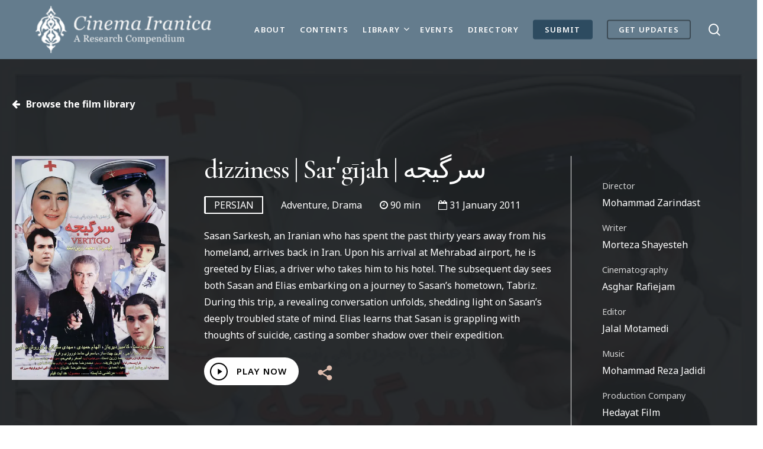

--- FILE ---
content_type: text/html; charset=UTF-8
request_url: https://cinema.iranicaonline.org/film/%D8%B3%D8%B1%DA%AF%DB%8C%D8%AC%D9%87/
body_size: 28511
content:
<!doctype html>
<html lang="en-US" class="no-js">
<head>
<meta charset="UTF-8">
<script type="text/javascript">
/* <![CDATA[ */
var gform;gform||(document.addEventListener("gform_main_scripts_loaded",function(){gform.scriptsLoaded=!0}),window.addEventListener("DOMContentLoaded",function(){gform.domLoaded=!0}),gform={domLoaded:!1,scriptsLoaded:!1,initializeOnLoaded:function(o){gform.domLoaded&&gform.scriptsLoaded?o():!gform.domLoaded&&gform.scriptsLoaded?window.addEventListener("DOMContentLoaded",o):document.addEventListener("gform_main_scripts_loaded",o)},hooks:{action:{},filter:{}},addAction:function(o,n,r,t){gform.addHook("action",o,n,r,t)},addFilter:function(o,n,r,t){gform.addHook("filter",o,n,r,t)},doAction:function(o){gform.doHook("action",o,arguments)},applyFilters:function(o){return gform.doHook("filter",o,arguments)},removeAction:function(o,n){gform.removeHook("action",o,n)},removeFilter:function(o,n,r){gform.removeHook("filter",o,n,r)},addHook:function(o,n,r,t,i){null==gform.hooks[o][n]&&(gform.hooks[o][n]=[]);var e=gform.hooks[o][n];null==i&&(i=n+"_"+e.length),gform.hooks[o][n].push({tag:i,callable:r,priority:t=null==t?10:t})},doHook:function(n,o,r){var t;if(r=Array.prototype.slice.call(r,1),null!=gform.hooks[n][o]&&((o=gform.hooks[n][o]).sort(function(o,n){return o.priority-n.priority}),o.forEach(function(o){"function"!=typeof(t=o.callable)&&(t=window[t]),"action"==n?t.apply(null,r):r[0]=t.apply(null,r)})),"filter"==n)return r[0]},removeHook:function(o,n,t,i){var r;null!=gform.hooks[o][n]&&(r=(r=gform.hooks[o][n]).filter(function(o,n,r){return!!(null!=i&&i!=o.tag||null!=t&&t!=o.priority)}),gform.hooks[o][n]=r)}}); 
/* ]]> */
</script>
<meta name="viewport" content="width=device-width, initial-scale=1, maximum-scale=5" /><meta name='robots' content='index, follow, max-image-preview:large, max-snippet:-1, max-video-preview:-1' />
<!-- This site is optimized with the Yoast SEO Premium plugin v24.3 (Yoast SEO v24.3) - https://yoast.com/wordpress/plugins/seo/ -->
<title>سرگیجه | Cinema Iranica</title>
<link rel="canonical" href="https://cinema.iranicaonline.org/film/سرگیجه/" />
<meta property="og:locale" content="en_US" />
<meta property="og:type" content="article" />
<meta property="og:title" content="سرگیجه" />
<meta property="og:url" content="https://cinema.iranicaonline.org/film/سرگیجه/" />
<meta property="og:site_name" content="Cinema Iranica" />
<meta property="article:modified_time" content="2024-07-07T23:33:52+00:00" />
<meta property="og:image" content="https://cinema.iranicaonline.org/wp-content/uploads/2023/02/‎⁨سرگیجه⁩.jpeg" />
<meta property="og:image:width" content="500" />
<meta property="og:image:height" content="716" />
<meta property="og:image:type" content="image/jpeg" />
<meta name="twitter:card" content="summary_large_image" />
<script type="application/ld+json" class="yoast-schema-graph">{"@context":"https://schema.org","@graph":[{"@type":"WebPage","@id":"https://cinema.iranicaonline.org/film/%d8%b3%d8%b1%da%af%db%8c%d8%ac%d9%87/","url":"https://cinema.iranicaonline.org/film/%d8%b3%d8%b1%da%af%db%8c%d8%ac%d9%87/","name":"سرگیجه | Cinema Iranica","isPartOf":{"@id":"https://cinema.iranicaonline.org/#website"},"primaryImageOfPage":{"@id":"https://cinema.iranicaonline.org/film/%d8%b3%d8%b1%da%af%db%8c%d8%ac%d9%87/#primaryimage"},"image":{"@id":"https://cinema.iranicaonline.org/film/%d8%b3%d8%b1%da%af%db%8c%d8%ac%d9%87/#primaryimage"},"thumbnailUrl":"https://cinema.iranicaonline.org/wp-content/uploads/2023/02/‎⁨سرگیجه⁩.jpeg","datePublished":"2023-03-17T19:38:12+00:00","dateModified":"2024-07-07T23:33:52+00:00","breadcrumb":{"@id":"https://cinema.iranicaonline.org/film/%d8%b3%d8%b1%da%af%db%8c%d8%ac%d9%87/#breadcrumb"},"inLanguage":"en-US","potentialAction":[{"@type":"ReadAction","target":["https://cinema.iranicaonline.org/film/%d8%b3%d8%b1%da%af%db%8c%d8%ac%d9%87/"]}]},{"@type":"ImageObject","inLanguage":"en-US","@id":"https://cinema.iranicaonline.org/film/%d8%b3%d8%b1%da%af%db%8c%d8%ac%d9%87/#primaryimage","url":"https://cinema.iranicaonline.org/wp-content/uploads/2023/02/‎⁨سرگیجه⁩.jpeg","contentUrl":"https://cinema.iranicaonline.org/wp-content/uploads/2023/02/‎⁨سرگیجه⁩.jpeg","width":500,"height":716},{"@type":"BreadcrumbList","@id":"https://cinema.iranicaonline.org/film/%d8%b3%d8%b1%da%af%db%8c%d8%ac%d9%87/#breadcrumb","itemListElement":[{"@type":"ListItem","position":1,"name":"Home","item":"https://cinema.iranicaonline.org/"},{"@type":"ListItem","position":2,"name":"Films","item":"https://cinema.iranicaonline.org/film/"},{"@type":"ListItem","position":3,"name":"سرگیجه"}]},{"@type":"WebSite","@id":"https://cinema.iranicaonline.org/#website","url":"https://cinema.iranicaonline.org/","name":"Cinema Iranica","description":"A Digital Research Compendium","publisher":{"@id":"https://cinema.iranicaonline.org/#organization"},"potentialAction":[{"@type":"SearchAction","target":{"@type":"EntryPoint","urlTemplate":"https://cinema.iranicaonline.org/?s={search_term_string}"},"query-input":{"@type":"PropertyValueSpecification","valueRequired":true,"valueName":"search_term_string"}}],"inLanguage":"en-US"},{"@type":"Organization","@id":"https://cinema.iranicaonline.org/#organization","name":"Cinema Iranica","alternateName":"Encyclopaedia Iranica","url":"https://cinema.iranicaonline.org/","logo":{"@type":"ImageObject","inLanguage":"en-US","@id":"https://cinema.iranicaonline.org/#/schema/logo/image/","url":"https://cinema.iranicaonline.org/wp-content/uploads/2022/10/cinema-iranica-w.png","contentUrl":"https://cinema.iranicaonline.org/wp-content/uploads/2022/10/cinema-iranica-w.png","width":387,"height":90,"caption":"Cinema Iranica"},"image":{"@id":"https://cinema.iranicaonline.org/#/schema/logo/image/"},"description":"The University of Toronto, in collaboration with the Encyclopaedia Iranica Foundation (EIF), is publishing Cinema Iranica, an authoritative compendium on all aspects of film and motion-picture production in Iran. Cinema Iranica provides historical articles on movies, genres, film movements, filmographies, directors, composers, stars, cinematographers, set designers, sound specialists, editors, choreographers, film studios, movie theaters, film posters, film critics, and audiences, among others. Written by experts in Iranian studies and its cognate fields, and intended for both scholars and the educated reading public, the peer-reviewed and well-documented articles in Cinema Iranica are prepared following the highest standards of scholarly accuracy, reliability, and citation in the humanities and social sciences.","email":"info@cinema.iranicaonline.org","legalName":"Cinema Iranica: A Digital Research Compendium"}]}</script>
<!-- / Yoast SEO Premium plugin. -->
<link rel='dns-prefetch' href='//fonts.googleapis.com' />
<link rel="alternate" type="application/rss+xml" title="Cinema Iranica &raquo; Feed" href="https://cinema.iranicaonline.org/feed/" />
<link rel="alternate" title="oEmbed (JSON)" type="application/json+oembed" href="https://cinema.iranicaonline.org/wp-json/oembed/1.0/embed?url=https%3A%2F%2Fcinema.iranicaonline.org%2Ffilm%2F%25d8%25b3%25d8%25b1%25da%25af%25db%258c%25d8%25ac%25d9%2587%2F" />
<link rel="alternate" title="oEmbed (XML)" type="text/xml+oembed" href="https://cinema.iranicaonline.org/wp-json/oembed/1.0/embed?url=https%3A%2F%2Fcinema.iranicaonline.org%2Ffilm%2F%25d8%25b3%25d8%25b1%25da%25af%25db%258c%25d8%25ac%25d9%2587%2F&#038;format=xml" />
<link rel="preload" href="https://cinema.iranicaonline.org/wp-content/themes/eif/css/fonts/icomoon.woff?v=1.2" as="font" type="font/woff" crossorigin="anonymous"><style id='wp-img-auto-sizes-contain-inline-css' type='text/css'>
img:is([sizes=auto i],[sizes^="auto," i]){contain-intrinsic-size:3000px 1500px}
/*# sourceURL=wp-img-auto-sizes-contain-inline-css */
</style>
<!-- <link rel='stylesheet' id='wp-dark-mode-frontend-css' href='https://cinema.iranicaonline.org/wp-content/plugins/wp-dark-mode/assets/css/frontend.min.css?ver=4.1.1' type='text/css' media='all' /> -->
<link rel="stylesheet" type="text/css" href="//cinema.iranicaonline.org/wp-content/cache/wpfc-minified/6z8q58rk/iq5k.css" media="all"/>
<style id='wp-dark-mode-frontend-inline-css' type='text/css'>
html.wp-dark-mode-active img{filter: brightness(80%) !important;}body{--wp-dark-mode-scale: 1;}
/*# sourceURL=wp-dark-mode-frontend-inline-css */
</style>
<style id='classic-theme-styles-inline-css' type='text/css'>
/*! This file is auto-generated */
.wp-block-button__link{color:#fff;background-color:#32373c;border-radius:9999px;box-shadow:none;text-decoration:none;padding:calc(.667em + 2px) calc(1.333em + 2px);font-size:1.125em}.wp-block-file__button{background:#32373c;color:#fff;text-decoration:none}
/*# sourceURL=/wp-includes/css/classic-themes.min.css */
</style>
<!-- <link rel='stylesheet' id='mediaelement-css' href='https://cinema.iranicaonline.org/wp-includes/js/mediaelement/mediaelementplayer-legacy.min.css?ver=4.2.17' type='text/css' media='all' /> -->
<!-- <link rel='stylesheet' id='wp-mediaelement-css' href='https://cinema.iranicaonline.org/wp-includes/js/mediaelement/wp-mediaelement.min.css?ver=6.9' type='text/css' media='all' /> -->
<link rel="stylesheet" type="text/css" href="//cinema.iranicaonline.org/wp-content/cache/wpfc-minified/36suxiz/dx1ck.css" media="all"/>
<style id='wp-mediaelement-inline-css' type='text/css'>
body .mejs-container .mejs-controls >.mejs-horizontal-volume-slider{height:26px;width:56px;position:relative;display:block;float:left;}.mejs-controls .mejs-horizontal-volume-slider .mejs-horizontal-volume-total{background:rgba(255,255,255,.33)}.mejs-controls .mejs-button button:focus{outline:none}body[data-button-style*="_rounded"] .mejs-button>button,body[data-button-style^="rounded"] .mejs-controls .mejs-pause button,body .mejs-controls .mejs-pause{border-radius:0!important;}video,audio{visibility:hidden}.mejs-controls .mejs-time-rail .mejs-time-loaded{background-color:rgba(255,255,255,0.3)!important}.mejs-video .mejs-controls .mejs-time-rail{padding-top:12px}.mejs-audio .mejs-controls .mejs-time-rail{padding-top:11px}.mejs-video .mejs-controls .mejs-time-rail .mejs-time-current,.mejs-video .mejs-controls .mejs-time-rail span,.mejs-video .mejs-controls .mejs-time-rail a,.mejs-video .mejs-controls .mejs-time-rail .mejs-time-loaded{height:8px}.mejs-audio .mejs-controls .mejs-time-rail .mejs-time-current,.mejs-audio .mejs-controls .mejs-time-rail span,.mejs-audio .mejs-controls .mejs-time-rail a,.mejs-audio .mejs-controls .mejs-time-rail .mejs-time-loaded{height:8px}#ajax-content-wrap .mejs-container{background-color:transparent;background-image:none!important}.wp-video{margin-bottom:20px;}.wp-video,.mejs-container .mejs-poster img{max-width:none!important;width:100%!important}.wp-video-shortcode.mejs-container .mejs-poster img{visibility:hidden;display:block;margin-bottom:0;}.mejs-container-fullscreen .mejs-poster img{height:100%!important}body .mejs-poster{background-size:cover}body .mejs-container .mejs-controls .mejs-time{opacity:0.8;}body .mejs-controls button{transition:opacity 0.15s ease}body .mejs-controls button:hover,.mejs-controls .mejs-fullscreen-button:hover button{opacity:0.8}#ajax-content-wrap .mejs-controls .mejs-time-rail .mejs-time-total{background-color:rgba(255,255,255,0.25)}.mejs-controls .mejs-horizontal-volume-slider .mejs-horizontal-volume-current{background:transparent!important}body .mejs-controls .mejs-button button{font-size:18px;color:#fff;width:auto;position:relative;display:inline-block;}body .mejs-controls .mejs-button:not(.mejs-replay) button{background-image:none}body .mejs-controls .mejs-button.mejs-replay button{width:20px;}body .mejs-controls button:before{text-decoration:inherit;display:inline-block;speak:none}body .mejs-controls .mejs-play button:before{content:"\e052"}body .mejs-controls .mejs-mute button:before{content:"\e098"}body .mejs-controls .mejs-unmute button:before{content:"\e099"}body .mejs-controls .mejs-fullscreen-button button:before{content:"\e110";font-size:17px}body .mejs-controls .mejs-fullscreen-button.mejs-unfullscreen button:before{content:"\e111"}body .mejs-button.mejs-volume-button{margin-left:5px}body .mejs-controls .mejs-pause{top:2px;left:2px;position:relative;}body .mejs-controls .mejs-pause button{border-left:3px solid #fff;border-right:3px solid #fff;width:9px;height:12px;right:3px;top:2px}#ajax-content-wrap .mejs-container.mejs-audio{height:44px!important;background-color:rgba(0,0,0,1)}#ajax-content-wrap .mejs-container.mejs-audio .mejs-playpause-button{margin-left:0;}body .mejs-container.mejs-audio .mejs-controls{height:42px}body .mejs-container:not(.mejs-audio) .mejs-controls:before{background:linear-gradient(rgba(255,255,255,0) -2%,rgba(0,0,0,0) 35%,rgba(0,0,0,0.04) 44%,rgba(0,0,0,0.8) 100%,rgba(0,0,0,0.6) 100%);position:absolute;bottom:0;left:0;width:100%;height:400%;z-index:11;border-radius:4px;content:" "}body .mfp-wrap .mfp-content .mejs-container:not(.mejs-audio) .mejs-controls:before{border-radius:0;}body .mejs-container .mejs-controls >*{z-index:100;position:relative}body .mejs-container .mejs-controls{background:none!important;height:50px}#ajax-content-wrap .mejs-playpause-button{margin-left:20px}#ajax-content-wrap .mejs-fullscreen-button{margin-right:20px}body .mejs-video .mejs-controls .mejs-time-rail .mejs-time-float{color:#fff;border:none;background-color:transparent}body .mejs-controls .mejs-time-rail .mejs-time-float-corner{border-color:transparent transparent}body .mejs-audio .mejs-controls .mejs-time-rail .mejs-time-float{border:none;background-color:#fff;height:15px;box-shadow:0 2px 12px rgba(0,0,0,0.25)}
/*# sourceURL=wp-mediaelement-inline-css */
</style>
<!-- <link rel='stylesheet' id='view_editor_gutenberg_frontend_assets-css' href='https://cinema.iranicaonline.org/wp-content/plugins/wp-views/public/css/views-frontend.css?ver=3.6.3' type='text/css' media='all' /> -->
<link rel="stylesheet" type="text/css" href="//cinema.iranicaonline.org/wp-content/cache/wpfc-minified/kp32uf2w/iq5k.css" media="all"/>
<style id='view_editor_gutenberg_frontend_assets-inline-css' type='text/css'>
.wpv-sort-list-dropdown.wpv-sort-list-dropdown-style-default > span.wpv-sort-list,.wpv-sort-list-dropdown.wpv-sort-list-dropdown-style-default .wpv-sort-list-item {border-color: #cdcdcd;}.wpv-sort-list-dropdown.wpv-sort-list-dropdown-style-default .wpv-sort-list-item a {color: #444;background-color: #fff;}.wpv-sort-list-dropdown.wpv-sort-list-dropdown-style-default a:hover,.wpv-sort-list-dropdown.wpv-sort-list-dropdown-style-default a:focus {color: #000;background-color: #eee;}.wpv-sort-list-dropdown.wpv-sort-list-dropdown-style-default .wpv-sort-list-item.wpv-sort-list-current a {color: #000;background-color: #eee;}
.wpv-sort-list-dropdown.wpv-sort-list-dropdown-style-default > span.wpv-sort-list,.wpv-sort-list-dropdown.wpv-sort-list-dropdown-style-default .wpv-sort-list-item {border-color: #cdcdcd;}.wpv-sort-list-dropdown.wpv-sort-list-dropdown-style-default .wpv-sort-list-item a {color: #444;background-color: #fff;}.wpv-sort-list-dropdown.wpv-sort-list-dropdown-style-default a:hover,.wpv-sort-list-dropdown.wpv-sort-list-dropdown-style-default a:focus {color: #000;background-color: #eee;}.wpv-sort-list-dropdown.wpv-sort-list-dropdown-style-default .wpv-sort-list-item.wpv-sort-list-current a {color: #000;background-color: #eee;}.wpv-sort-list-dropdown.wpv-sort-list-dropdown-style-grey > span.wpv-sort-list,.wpv-sort-list-dropdown.wpv-sort-list-dropdown-style-grey .wpv-sort-list-item {border-color: #cdcdcd;}.wpv-sort-list-dropdown.wpv-sort-list-dropdown-style-grey .wpv-sort-list-item a {color: #444;background-color: #eeeeee;}.wpv-sort-list-dropdown.wpv-sort-list-dropdown-style-grey a:hover,.wpv-sort-list-dropdown.wpv-sort-list-dropdown-style-grey a:focus {color: #000;background-color: #e5e5e5;}.wpv-sort-list-dropdown.wpv-sort-list-dropdown-style-grey .wpv-sort-list-item.wpv-sort-list-current a {color: #000;background-color: #e5e5e5;}
.wpv-sort-list-dropdown.wpv-sort-list-dropdown-style-default > span.wpv-sort-list,.wpv-sort-list-dropdown.wpv-sort-list-dropdown-style-default .wpv-sort-list-item {border-color: #cdcdcd;}.wpv-sort-list-dropdown.wpv-sort-list-dropdown-style-default .wpv-sort-list-item a {color: #444;background-color: #fff;}.wpv-sort-list-dropdown.wpv-sort-list-dropdown-style-default a:hover,.wpv-sort-list-dropdown.wpv-sort-list-dropdown-style-default a:focus {color: #000;background-color: #eee;}.wpv-sort-list-dropdown.wpv-sort-list-dropdown-style-default .wpv-sort-list-item.wpv-sort-list-current a {color: #000;background-color: #eee;}.wpv-sort-list-dropdown.wpv-sort-list-dropdown-style-grey > span.wpv-sort-list,.wpv-sort-list-dropdown.wpv-sort-list-dropdown-style-grey .wpv-sort-list-item {border-color: #cdcdcd;}.wpv-sort-list-dropdown.wpv-sort-list-dropdown-style-grey .wpv-sort-list-item a {color: #444;background-color: #eeeeee;}.wpv-sort-list-dropdown.wpv-sort-list-dropdown-style-grey a:hover,.wpv-sort-list-dropdown.wpv-sort-list-dropdown-style-grey a:focus {color: #000;background-color: #e5e5e5;}.wpv-sort-list-dropdown.wpv-sort-list-dropdown-style-grey .wpv-sort-list-item.wpv-sort-list-current a {color: #000;background-color: #e5e5e5;}.wpv-sort-list-dropdown.wpv-sort-list-dropdown-style-blue > span.wpv-sort-list,.wpv-sort-list-dropdown.wpv-sort-list-dropdown-style-blue .wpv-sort-list-item {border-color: #0099cc;}.wpv-sort-list-dropdown.wpv-sort-list-dropdown-style-blue .wpv-sort-list-item a {color: #444;background-color: #cbddeb;}.wpv-sort-list-dropdown.wpv-sort-list-dropdown-style-blue a:hover,.wpv-sort-list-dropdown.wpv-sort-list-dropdown-style-blue a:focus {color: #000;background-color: #95bedd;}.wpv-sort-list-dropdown.wpv-sort-list-dropdown-style-blue .wpv-sort-list-item.wpv-sort-list-current a {color: #000;background-color: #95bedd;}
/*# sourceURL=view_editor_gutenberg_frontend_assets-inline-css */
</style>
<!-- <link rel='stylesheet' id='printomatic-css-css' href='https://cinema.iranicaonline.org/wp-content/plugins/print-o-matic/css/style.css?ver=2.0' type='text/css' media='all' /> -->
<link rel="stylesheet" type="text/css" href="//cinema.iranicaonline.org/wp-content/cache/wpfc-minified/1czhld54/iq5k.css" media="all"/>
<style id='printomatic-css-inline-css' type='text/css'>
@media print {
h1{
font-size:30px !important;
}
.person-occupation strong{
font-size:13px !important;
}
body, #print_view p{
font-size:10pt !important;
}
}
/*# sourceURL=printomatic-css-inline-css */
</style>
<!-- <link rel='stylesheet' id='salient-social-css' href='https://cinema.iranicaonline.org/wp-content/plugins/salient-social/css/style.css?ver=1.2.2' type='text/css' media='all' /> -->
<link rel="stylesheet" type="text/css" href="//cinema.iranicaonline.org/wp-content/cache/wpfc-minified/kyh1env6/iq5k.css" media="all"/>
<style id='salient-social-inline-css' type='text/css'>
.sharing-default-minimal .nectar-love.loved,
body .nectar-social[data-color-override="override"].fixed > a:before, 
body .nectar-social[data-color-override="override"].fixed .nectar-social-inner a,
.sharing-default-minimal .nectar-social[data-color-override="override"] .nectar-social-inner a:hover,
.nectar-social.vertical[data-color-override="override"] .nectar-social-inner a:hover {
background-color: #647c8d;
}
.nectar-social.hover .nectar-love.loved,
.nectar-social.hover > .nectar-love-button a:hover,
.nectar-social[data-color-override="override"].hover > div a:hover,
#single-below-header .nectar-social[data-color-override="override"].hover > div a:hover,
.nectar-social[data-color-override="override"].hover .share-btn:hover,
.sharing-default-minimal .nectar-social[data-color-override="override"] .nectar-social-inner a {
border-color: #647c8d;
}
#single-below-header .nectar-social.hover .nectar-love.loved i,
#single-below-header .nectar-social.hover[data-color-override="override"] a:hover,
#single-below-header .nectar-social.hover[data-color-override="override"] a:hover i,
#single-below-header .nectar-social.hover .nectar-love-button a:hover i,
.nectar-love:hover i,
.hover .nectar-love:hover .total_loves,
.nectar-love.loved i,
.nectar-social.hover .nectar-love.loved .total_loves,
.nectar-social.hover .share-btn:hover, 
.nectar-social[data-color-override="override"].hover .nectar-social-inner a:hover,
.nectar-social[data-color-override="override"].hover > div:hover span,
.sharing-default-minimal .nectar-social[data-color-override="override"] .nectar-social-inner a:not(:hover) i,
.sharing-default-minimal .nectar-social[data-color-override="override"] .nectar-social-inner a:not(:hover) {
color: #647c8d;
}
/*# sourceURL=salient-social-inline-css */
</style>
<!-- <link rel='stylesheet' id='dashicons-css' href='https://cinema.iranicaonline.org/wp-includes/css/dashicons.min.css?ver=6.9' type='text/css' media='all' /> -->
<link rel="stylesheet" type="text/css" href="//cinema.iranicaonline.org/wp-content/cache/wpfc-minified/qm0cxou/iq5k.css" media="all"/>
<!-- <link rel='stylesheet' id='salient-print-css' href='https://cinema.iranicaonline.org/wp-content/themes/eif-child/print.css?ver=1' type='text/css' media='print' /> -->
<link rel="stylesheet" type="text/css" href="//cinema.iranicaonline.org/wp-content/cache/wpfc-minified/qsydkfjk/iq5k.css" media="print"/>
<!-- <link rel='stylesheet' id='font-awesome-css' href='https://cinema.iranicaonline.org/wp-content/plugins/types/vendor/toolset/toolset-common/res/lib/font-awesome/css/font-awesome.min.css?ver=4.7.0' type='text/css' media='screen' /> -->
<link rel="stylesheet" type="text/css" href="//cinema.iranicaonline.org/wp-content/cache/wpfc-minified/f1r36342/iq5k.css" media="screen"/>
<!-- <link rel='stylesheet' id='salient-grid-system-css' href='https://cinema.iranicaonline.org/wp-content/themes/eif/css/build/grid-system.css?ver=14.0.7' type='text/css' media='all' /> -->
<!-- <link rel='stylesheet' id='main-styles-css' href='https://cinema.iranicaonline.org/wp-content/themes/eif/css/build/style.css?ver=14.0.7' type='text/css' media='all' /> -->
<link rel="stylesheet" type="text/css" href="//cinema.iranicaonline.org/wp-content/cache/wpfc-minified/eire0ic1/iq5k.css" media="all"/>
<style id='main-styles-inline-css' type='text/css'>
@font-face{
font-family:'Open Sans';
src:url('https://cinema.iranicaonline.org/wp-content/themes/eif/css/fonts/OpenSans-Light.woff') format('woff');
font-weight:300;
font-style:normal; font-display: swap;
}
@font-face{
font-family:'Open Sans';
src:url('https://cinema.iranicaonline.org/wp-content/themes/eif/css/fonts/OpenSans-Regular.woff') format('woff');
font-weight:400;
font-style:normal; font-display: swap;
}
@font-face{
font-family:'Open Sans';
src:url('https://cinema.iranicaonline.org/wp-content/themes/eif/css/fonts/OpenSans-SemiBold.woff') format('woff');
font-weight:600;
font-style:normal; font-display: swap;
}
@font-face{
font-family:'Open Sans';
src:url('https://cinema.iranicaonline.org/wp-content/themes/eif/css/fonts/OpenSans-Bold.woff') format('woff');
font-weight:700;
font-style:normal; font-display: swap;
}
/*# sourceURL=main-styles-inline-css */
</style>
<!-- <link rel='stylesheet' id='nectar-single-styles-css' href='https://cinema.iranicaonline.org/wp-content/themes/eif/css/build/single.css?ver=14.0.7' type='text/css' media='all' /> -->
<!-- <link rel='stylesheet' id='responsive-css' href='https://cinema.iranicaonline.org/wp-content/themes/eif/css/build/responsive.css?ver=14.0.7' type='text/css' media='all' /> -->
<!-- <link rel='stylesheet' id='select2-css' href='https://cinema.iranicaonline.org/wp-content/themes/eif/css/build/plugins/select2.css?ver=4.0.1' type='text/css' media='all' /> -->
<!-- <link rel='stylesheet' id='skin-material-css' href='https://cinema.iranicaonline.org/wp-content/themes/eif/css/build/skin-material.css?ver=14.0.7' type='text/css' media='all' /> -->
<!-- <link rel='stylesheet' id='salient-wp-menu-dynamic-css' href='https://cinema.iranicaonline.org/wp-content/uploads/salient/menu-dynamic.css?ver=15594' type='text/css' media='all' /> -->
<!-- <link rel='stylesheet' id='a-z-listing-css' href='https://cinema.iranicaonline.org/wp-content/plugins/a-z-listing/css/a-z-listing-default.css?ver=4.3.1' type='text/css' media='all' /> -->
<!-- <link rel='stylesheet' id='relevanssi-live-search-css' href='https://cinema.iranicaonline.org/wp-content/plugins/relevanssi-live-ajax-search/assets/styles/style.css?ver=2.3.1' type='text/css' media='all' /> -->
<!-- <link rel='stylesheet' id='js_composer_front-css' href='https://cinema.iranicaonline.org/wp-content/plugins/js_composer_salient/assets/css/js_composer.min.css?ver=6.7.1' type='text/css' media='all' /> -->
<!-- <link rel='stylesheet' id='gform_basic-css' href='https://cinema.iranicaonline.org/wp-content/plugins/gravityforms/assets/css/dist/basic.min.css?ver=2.7.2.2' type='text/css' media='all' /> -->
<!-- <link rel='stylesheet' id='gform_theme_components-css' href='https://cinema.iranicaonline.org/wp-content/plugins/gravityforms/assets/css/dist/theme-components.min.css?ver=2.7.2.2' type='text/css' media='all' /> -->
<!-- <link rel='stylesheet' id='gform_theme_ie11-css' href='https://cinema.iranicaonline.org/wp-content/plugins/gravityforms/assets/css/dist/theme-ie11.min.css?ver=2.7.2.2' type='text/css' media='all' /> -->
<!-- <link rel='stylesheet' id='gform_theme-css' href='https://cinema.iranicaonline.org/wp-content/plugins/gravityforms/assets/css/dist/theme.min.css?ver=2.7.2.2' type='text/css' media='all' /> -->
<!-- <link rel='stylesheet' id='popup-maker-site-css' href='//cinema.iranicaonline.org/wp-content/uploads/pum/pum-site-styles.css?generated=1738891258&#038;ver=1.18.1' type='text/css' media='all' /> -->
<!-- <link rel='stylesheet' id='dynamic-css-css' href='https://cinema.iranicaonline.org/wp-content/themes/eif/css/salient-dynamic-styles.css?ver=85227' type='text/css' media='all' /> -->
<link rel="stylesheet" type="text/css" href="//cinema.iranicaonline.org/wp-content/cache/wpfc-minified/8hvb32eo/iq5k.css" media="all"/>
<style id='dynamic-css-inline-css' type='text/css'>
#header-space{background-color:#ffffff}@media only screen and (min-width:1000px){body #ajax-content-wrap.no-scroll{min-height:calc(100vh - 100px);height:calc(100vh - 100px)!important;}}@media only screen and (min-width:1000px){#page-header-wrap.fullscreen-header,#page-header-wrap.fullscreen-header #page-header-bg,html:not(.nectar-box-roll-loaded) .nectar-box-roll > #page-header-bg.fullscreen-header,.nectar_fullscreen_zoom_recent_projects,#nectar_fullscreen_rows:not(.afterLoaded) > div{height:calc(100vh - 99px);}.wpb_row.vc_row-o-full-height.top-level,.wpb_row.vc_row-o-full-height.top-level > .col.span_12{min-height:calc(100vh - 99px);}html:not(.nectar-box-roll-loaded) .nectar-box-roll > #page-header-bg.fullscreen-header{top:100px;}.nectar-slider-wrap[data-fullscreen="true"]:not(.loaded),.nectar-slider-wrap[data-fullscreen="true"]:not(.loaded) .swiper-container{height:calc(100vh - 98px)!important;}.admin-bar .nectar-slider-wrap[data-fullscreen="true"]:not(.loaded),.admin-bar .nectar-slider-wrap[data-fullscreen="true"]:not(.loaded) .swiper-container{height:calc(100vh - 98px - 32px)!important;}}@media only screen and (max-width:999px){.using-mobile-browser #nectar_fullscreen_rows:not(.afterLoaded):not([data-mobile-disable="on"]) > div{height:calc(100vh - 126px);}.using-mobile-browser .wpb_row.vc_row-o-full-height.top-level,.using-mobile-browser .wpb_row.vc_row-o-full-height.top-level > .col.span_12,[data-permanent-transparent="1"].using-mobile-browser .wpb_row.vc_row-o-full-height.top-level,[data-permanent-transparent="1"].using-mobile-browser .wpb_row.vc_row-o-full-height.top-level > .col.span_12{min-height:calc(100vh - 126px);}html:not(.nectar-box-roll-loaded) .nectar-box-roll > #page-header-bg.fullscreen-header,.nectar_fullscreen_zoom_recent_projects,.nectar-slider-wrap[data-fullscreen="true"]:not(.loaded),.nectar-slider-wrap[data-fullscreen="true"]:not(.loaded) .swiper-container,#nectar_fullscreen_rows:not(.afterLoaded):not([data-mobile-disable="on"]) > div{height:calc(100vh - 73px);}.wpb_row.vc_row-o-full-height.top-level,.wpb_row.vc_row-o-full-height.top-level > .col.span_12{min-height:calc(100vh - 73px);}body[data-transparent-header="false"] #ajax-content-wrap.no-scroll{min-height:calc(100vh - 73px);height:calc(100vh - 73px);}}.col.padding-4-percent > .vc_column-inner,.col.padding-4-percent > .n-sticky > .vc_column-inner{padding:calc(600px * 0.06);}@media only screen and (max-width:690px){.col.padding-4-percent > .vc_column-inner,.col.padding-4-percent > .n-sticky > .vc_column-inner{padding:calc(100vw * 0.06);}}@media only screen and (min-width:1000px){.col.padding-4-percent > .vc_column-inner,.col.padding-4-percent > .n-sticky > .vc_column-inner{padding:calc((100vw - 180px) * 0.04);}.column_container:not(.vc_col-sm-12) .col.padding-4-percent > .vc_column-inner{padding:calc((100vw - 180px) * 0.02);}}@media only screen and (min-width:1425px){.col.padding-4-percent > .vc_column-inner{padding:calc(1245px * 0.04);}.column_container:not(.vc_col-sm-12) .col.padding-4-percent > .vc_column-inner{padding:calc(1245px * 0.02);}}.full-width-content .col.padding-4-percent > .vc_column-inner{padding:calc(100vw * 0.04);}@media only screen and (max-width:999px){.full-width-content .col.padding-4-percent > .vc_column-inner{padding:calc(100vw * 0.06);}}@media only screen and (min-width:1000px){.full-width-content .column_container:not(.vc_col-sm-12) .col.padding-4-percent > .vc_column-inner{padding:calc(100vw * 0.02);}}.col.padding-4-percent > .vc_column-inner,.col.padding-4-percent > .n-sticky > .vc_column-inner{padding:calc(600px * 0.06);}@media only screen and (max-width:690px){.col.padding-4-percent > .vc_column-inner,.col.padding-4-percent > .n-sticky > .vc_column-inner{padding:calc(100vw * 0.06);}}@media only screen and (min-width:1000px){.col.padding-4-percent > .vc_column-inner,.col.padding-4-percent > .n-sticky > .vc_column-inner{padding:calc((100vw - 180px) * 0.04);}.column_container:not(.vc_col-sm-12) .col.padding-4-percent > .vc_column-inner{padding:calc((100vw - 180px) * 0.02);}}@media only screen and (min-width:1425px){.col.padding-4-percent > .vc_column-inner{padding:calc(1245px * 0.04);}.column_container:not(.vc_col-sm-12) .col.padding-4-percent > .vc_column-inner{padding:calc(1245px * 0.02);}}.full-width-content .col.padding-4-percent > .vc_column-inner{padding:calc(100vw * 0.04);}@media only screen and (max-width:999px){.full-width-content .col.padding-4-percent > .vc_column-inner{padding:calc(100vw * 0.06);}}@media only screen and (min-width:1000px){.full-width-content .column_container:not(.vc_col-sm-12) .col.padding-4-percent > .vc_column-inner{padding:calc(100vw * 0.02);}}#ajax-content-wrap .vc_row.left_padding_30pct .row_col_wrap_12{padding-left:30%;}#ajax-content-wrap .vc_row.right_padding_30pct .row_col_wrap_12{padding-right:30%;}@media only screen and (max-width:999px){#ajax-content-wrap .vc_row.left_padding_tablet_10pct .row_col_wrap_12{padding-left:10%!important;}}@media only screen and (max-width:999px){#ajax-content-wrap .vc_row.right_padding_tablet_10pct .row_col_wrap_12{padding-right:10%!important;}}.wpb_column[data-cfc="true"] h1,.wpb_column[data-cfc="true"] h2,.wpb_column[data-cfc="true"] h3,.wpb_column[data-cfc="true"] h4,.wpb_column[data-cfc="true"] h5,.wpb_column[data-cfc="true"] h6,.wpb_column[data-cfc="true"] p{color:inherit}.img-with-aniamtion-wrap[data-border-radius="none"] .img-with-animation,.img-with-aniamtion-wrap[data-border-radius="none"] .hover-wrap{border-radius:none;}.img-with-aniamtion-wrap[data-max-width="75%"].right .inner{display:inline-block;}.img-with-aniamtion-wrap[data-max-width="75%"].center .inner{display:inline-block;}@media only screen and (max-width:690px){#ajax-content-wrap .vc_row.right_padding_phone_0px .row_col_wrap_12{padding-right:0!important;}}@media only screen and (max-width:690px){#ajax-content-wrap .vc_row.left_padding_phone_0px .row_col_wrap_12{padding-left:0!important;}}.screen-reader-text,.nectar-skip-to-content:not(:focus){border:0;clip:rect(1px,1px,1px,1px);clip-path:inset(50%);height:1px;margin:-1px;overflow:hidden;padding:0;position:absolute!important;width:1px;word-wrap:normal!important;}
button#download {
display: none;
}
h4 strong{
font-family:inherit !important;
}
body h1 > a {
font-family: Cormorant Garamond !important;
text-decoration: none !important;
}
article p[dir="rtl"] {
direction: rtl !important;
text-align: right !important;
font-family: "Vazirmatn", sans-serif !important;
}
/*# sourceURL=dynamic-css-inline-css */
</style>
<!-- <link rel='stylesheet' id='salient-child-style-css' href='https://cinema.iranicaonline.org/wp-content/themes/eif-child/style.css?ver=14.0.7' type='text/css' media='all' /> -->
<!-- <link rel='stylesheet' id='grid-system-css' href='https://cinema.iranicaonline.org/wp-content/themes/eif-child/grid-system.css?ver=14.0.7' type='text/css' media='all' /> -->
<link rel="stylesheet" type="text/css" href="//cinema.iranicaonline.org/wp-content/cache/wpfc-minified/de80a0pq/iq5k.css" media="all"/>
<link rel='stylesheet' id='redux-google-fonts-salient_redux-css' href='https://fonts.googleapis.com/css?family=Cormorant%3A500%2C400%2C600%7CNoto+Sans%3A600%2C500%2C400%2C700%7CCormorant+Garamond%3A500&#038;subset=latin&#038;display=swap&#038;ver=1741648087' type='text/css' media='all' />
<script src='//cinema.iranicaonline.org/wp-content/cache/wpfc-minified/6mqrssdp/iq5k.js' type="text/javascript"></script>
<!-- <script type="text/javascript" src="https://cinema.iranicaonline.org/wp-content/plugins/wp-views/vendor/toolset/common-es/public/toolset-common-es-frontend.js?ver=163000" id="toolset-common-es-frontend-js"></script> -->
<!-- <script type="text/javascript" src="https://cinema.iranicaonline.org/wp-includes/js/jquery/jquery.min.js?ver=3.7.1" id="jquery-core-js"></script> -->
<!-- <script type="text/javascript" src="https://cinema.iranicaonline.org/wp-includes/js/jquery/jquery-migrate.min.js?ver=3.4.1" id="jquery-migrate-js"></script> -->
<!-- <script type="text/javascript" src="https://cinema.iranicaonline.org/wp-content/plugins/dzs-zoomsounds/libs/dzsap/replace-gutenberg-player/replace-gutenberg-player.js?ver=6.73" id="replace-gutenberg-player-js"></script> -->
<script type="text/javascript" id="wp-dark-mode-frontend-js-extra">
/* <![CDATA[ */
var wpDarkMode = {"config":{"brightness":100,"contrast":90,"sepia":10},"enable_preset":"1","customize_colors":"","colors":{"bg":"#141d26","text":"#fff","link":"#1C9CEA"},"enable_frontend":"1","enable_backend":"","enable_os_mode":"","excludes":"header#top, #search-outer, .info-box,.divider-wrap, .nectar-button,rs-fullwidth-wrap, .mejs-container, ._channels-container, header#top, #search-outer, .info-box,.divider-wrap, .nectar-button","includes":"","is_excluded":"","remember_darkmode":"","default_mode":"","keyboard_shortcut":"","url_parameter":"","images":{"light_images":[""],"dark_images":[""],"low_brightness":"on","grayscale":"off"},"videos":"","is_pro_active":"","is_ultimate_active":"1","pro_version":"3.0.0","is_elementor_editor":"","is_block_editor":"","frontend_mode":"1","pluginUrl":"https://cinema.iranicaonline.org/wp-content/plugins/wp-dark-mode/"};
var wpDarkModePro = {"pluginUrl":"https://cinema.iranicaonline.org/wp-content/plugins/wp-dark-mode-ultimate/wp-dark-mode-pro","analytics":"","match_os_mode":"","time_based_mode":"","start_at":"","end_at":"","dynamic_content_mode":"","sunset_mode":""};
//# sourceURL=wp-dark-mode-frontend-js-extra
/* ]]> */
</script>
<script src='//cinema.iranicaonline.org/wp-content/cache/wpfc-minified/215h53mp/iq5k.js' type="text/javascript"></script>
<!-- <script type="text/javascript" src="https://cinema.iranicaonline.org/wp-content/plugins/wp-dark-mode/assets/js/frontend.min.js?ver=4.1.1" id="wp-dark-mode-frontend-js"></script> -->
<script type="text/javascript" defer='defer' src="https://cinema.iranicaonline.org/wp-content/plugins/gravityforms/js/jquery.json.min.js?ver=2.7.2.2" id="gform_json-js"></script>
<script type="text/javascript" id="gform_gravityforms-js-extra">
/* <![CDATA[ */
var gf_global = {"gf_currency_config":{"name":"U.S. Dollar","symbol_left":"$","symbol_right":"","symbol_padding":"","thousand_separator":",","decimal_separator":".","decimals":2,"code":"USD"},"base_url":"https://cinema.iranicaonline.org/wp-content/plugins/gravityforms","number_formats":[],"spinnerUrl":"https://cinema.iranicaonline.org/wp-content/plugins/gravityforms/images/spinner.svg","version_hash":"b5dd3649f8599f753ef418d8f4416ad5","strings":{"newRowAdded":"New row added.","rowRemoved":"Row removed","formSaved":"The form has been saved.  The content contains the link to return and complete the form."}};
var gf_global = {"gf_currency_config":{"name":"U.S. Dollar","symbol_left":"$","symbol_right":"","symbol_padding":"","thousand_separator":",","decimal_separator":".","decimals":2,"code":"USD"},"base_url":"https://cinema.iranicaonline.org/wp-content/plugins/gravityforms","number_formats":[],"spinnerUrl":"https://cinema.iranicaonline.org/wp-content/plugins/gravityforms/images/spinner.svg","version_hash":"b5dd3649f8599f753ef418d8f4416ad5","strings":{"newRowAdded":"New row added.","rowRemoved":"Row removed","formSaved":"The form has been saved.  The content contains the link to return and complete the form."}};
var gform_i18n = {"datepicker":{"days":{"monday":"Mo","tuesday":"Tu","wednesday":"We","thursday":"Th","friday":"Fr","saturday":"Sa","sunday":"Su"},"months":{"january":"January","february":"February","march":"March","april":"April","may":"May","june":"June","july":"July","august":"August","september":"September","october":"October","november":"November","december":"December"},"firstDay":1,"iconText":"Select date"}};
var gf_legacy_multi = {"2":""};
var gform_gravityforms = {"strings":{"invalid_file_extension":"This type of file is not allowed. Must be one of the following:","delete_file":"Delete this file","in_progress":"in progress","file_exceeds_limit":"File exceeds size limit","illegal_extension":"This type of file is not allowed.","max_reached":"Maximum number of files reached","unknown_error":"There was a problem while saving the file on the server","currently_uploading":"Please wait for the uploading to complete","cancel":"Cancel","cancel_upload":"Cancel this upload","cancelled":"Cancelled"},"vars":{"images_url":"https://cinema.iranicaonline.org/wp-content/plugins/gravityforms/images"}};
//# sourceURL=gform_gravityforms-js-extra
/* ]]> */
</script>
<script src='//cinema.iranicaonline.org/wp-content/cache/wpfc-minified/diyf5go9/iq5k.js' type="text/javascript"></script>
<!-- <script type="text/javascript" defer='defer' src="https://cinema.iranicaonline.org/wp-content/plugins/gravityforms/js/gravityforms.min.js?ver=2.7.2.2" id="gform_gravityforms-js"></script> -->
<!-- <script type="text/javascript" defer='defer' src="https://cinema.iranicaonline.org/wp-content/plugins/gravityforms/assets/js/dist/utils.min.js?ver=bc402317bb1b621c1f695fe582d28717" id="gform_gravityforms_utils-js"></script> -->
<link rel="https://api.w.org/" href="https://cinema.iranicaonline.org/wp-json/" /><link rel="alternate" title="JSON" type="application/json" href="https://cinema.iranicaonline.org/wp-json/wp/v2/film/3169" /><link rel="EditURI" type="application/rsd+xml" title="RSD" href="https://cinema.iranicaonline.org/xmlrpc.php?rsd" />
<meta name="generator" content="WordPress 6.9" />
<link rel='shortlink' href='https://cinema.iranicaonline.org/?p=3169' />
<style>
.tabs {
font-size: 0;
margin-left: auto;
margin-right: auto;
}
.tabs > input[type=radio] {
display: none;
}
.tabs > div {
display: none;
border: 1px solid #e0e0e0;
padding: 10px 15px;
font-size: 16px;
overflow: hidden;
text-overflow: ellipsis;
word-wrap: break-word; /* For long URLs */
}
#tab-btn-1:checked ~ #content-1,
#tab-btn-2:checked ~ #content-2,
#tab-btn-3:checked ~ #content-3,
#tab-btn-5:checked ~ #content-5 {
display: block;
}
.tabs > label {
display: inline-block;
text-align: center;
vertical-align: middle;
user-select: none;
background-color: #f5f5f5;
border: 1px solid #e0e0e0;
padding: 2px 8px;
font-size: 16px;
line-height: 1.5;
transition: color .15s ease-in-out, background-color .15s ease-in-out;
cursor: pointer;
position: relative;
top: 1px;
}
.tabs > label:not(:first-of-type) {
border-left: none;
}
.tabs > input[type=radio]:checked + label {
background-color: #fff;
border-bottom: 1px solid #fff;
}
</style>
<script id="dzsap-main-settings" class="dzsap-main-settings" type="application/json">{"dzsap_site_url":"https:\/\/cinema.iranicaonline.org\/","pluginurl":"https:\/\/cinema.iranicaonline.org\/wp-content\/plugins\/dzs-zoomsounds\/audioplayer\/","dzsap_curr_user":0,"version":"6.73","view_replace_audio_shortcode":"default-settings-for-zoomsounds","ajax_url":"https:\/\/cinema.iranicaonline.org\/wp-admin\/admin-ajax.php","action_received_time_total":"send_total_time"}</script>				<style>
html.wp-dark-mode-active {
--wp-dark-mode-bg: #141d26;
--wp-dark-mode-text: #fff;
--wp-dark-mode-link: #1C9CEA;
--wp-dark-mode-border: #323b44;
--wp-dark-mode-btn: #28313a;
}
</style>
<style>               
html.wp-dark-mode-active :not(.wp-dark-mode-ignore):not(img):not(a) {
color: var(--wp-dark-mode-text) !important;
border-color: var(--wp-dark-mode-border) !important;
background-color: var(--wp-dark-mode-bg) !important; 
}
html.wp-dark-mode-active a:not(.wp-dark-mode-ignore), html.wp-dark-mode-active a *:not(.wp-dark-mode-ignore), html.wp-dark-mode-active a:active:not(.wp-dark-mode-ignore), html.wp-dark-mode-active a:active *:not(.wp-dark-mode-ignore), html.wp-dark-mode-active a:visited:not(.wp-dark-mode-ignore), html.wp-dark-mode-active a:visited *:not(.wp-dark-mode-ignore) {
color: var(--wp-dark-mode-link) !important; 
}
html.wp-dark-mode-active iframe:not(.wp-dark-mode-ignore), html.wp-dark-mode-active iframe *:not(.wp-dark-mode-ignore), html.wp-dark-mode-active input:not(.wp-dark-mode-ignore), html.wp-dark-mode-active select:not(.wp-dark-mode-ignore), html.wp-dark-mode-active textarea:not(.wp-dark-mode-ignore), html.wp-dark-mode-active button:not(.wp-dark-mode-ignore) {
background: var(--wp-dark-mode-btn) !important; 
}
</style><!-- site-navigation-element Schema optimized by Schema Pro --><script type="application/ld+json">{"@context":"https:\/\/schema.org","@graph":[{"@context":"https:\/\/schema.org","@type":"SiteNavigationElement","id":"site-navigation","name":"About","url":"https:\/\/cinema.iranicaonline.org\/about\/"},{"@context":"https:\/\/schema.org","@type":"SiteNavigationElement","id":"site-navigation","name":"Contents","url":"\/browse\/?wpv-article-type%5B%5D=published"},{"@context":"https:\/\/schema.org","@type":"SiteNavigationElement","id":"site-navigation","name":"Library","url":"https:\/\/cinema.iranicaonline.org\/library\/"},{"@context":"https:\/\/schema.org","@type":"SiteNavigationElement","id":"site-navigation","name":"Films","url":"https:\/\/cinema.iranicaonline.org\/library\/films\/"},{"@context":"https:\/\/schema.org","@type":"SiteNavigationElement","id":"site-navigation","name":"Books","url":"https:\/\/cinema.iranicaonline.org\/library\/books\/"},{"@context":"https:\/\/schema.org","@type":"SiteNavigationElement","id":"site-navigation","name":"Journals","url":"https:\/\/cinema.iranicaonline.org\/library\/journal\/"},{"@context":"https:\/\/schema.org","@type":"SiteNavigationElement","id":"site-navigation","name":"Podcast","url":"https:\/\/cinema.iranicaonline.org\/library\/podcast\/"},{"@context":"https:\/\/schema.org","@type":"SiteNavigationElement","id":"site-navigation","name":"Archive","url":"https:\/\/cinema.iranicaonline.org\/library\/archive\/"},{"@context":"https:\/\/schema.org","@type":"SiteNavigationElement","id":"site-navigation","name":"Interviews","url":"https:\/\/cinema.iranicaonline.org\/library\/interviews\/"},{"@context":"https:\/\/schema.org","@type":"SiteNavigationElement","id":"site-navigation","name":"Video Essays","url":"https:\/\/cinema.iranicaonline.org\/library\/video-essays\/"},{"@context":"https:\/\/schema.org","@type":"SiteNavigationElement","id":"site-navigation","name":"Key Frames","url":"https:\/\/cinema.iranicaonline.org\/library\/key-frames\/"},{"@context":"https:\/\/schema.org","@type":"SiteNavigationElement","id":"site-navigation","name":"Events","url":"https:\/\/cinema.iranicaonline.org\/events\/"},{"@context":"https:\/\/schema.org","@type":"SiteNavigationElement","id":"site-navigation","name":"Directory","url":"https:\/\/cinema.iranicaonline.org\/directory-of-scholars\/"},{"@context":"https:\/\/schema.org","@type":"SiteNavigationElement","id":"site-navigation","name":"Submit","url":"https:\/\/submission.iranicaonline.org\/index.php\/cinema\/submissions"},{"@context":"https:\/\/schema.org","@type":"SiteNavigationElement","id":"site-navigation","name":"Get Updates","url":"#"}]}</script><!-- / site-navigation-element Schema optimized by Schema Pro --><!-- breadcrumb Schema optimized by Schema Pro --><script type="application/ld+json">{"@context":"https:\/\/schema.org","@type":"BreadcrumbList","itemListElement":[{"@type":"ListItem","position":1,"item":{"@id":"https:\/\/cinema.iranicaonline.org\/","name":"Home"}},{"@type":"ListItem","position":2,"item":{"@id":"https:\/\/cinema.iranicaonline.org\/film\/","name":"Films"}},{"@type":"ListItem","position":3,"item":{"@id":"https:\/\/cinema.iranicaonline.org\/film\/%d8%b3%d8%b1%da%af%db%8c%d8%ac%d9%87\/","name":"\u0633\u0631\u06af\u06cc\u062c\u0647"}}]}</script><!-- / breadcrumb Schema optimized by Schema Pro -->
<style id="zeno-font-resizer" type="text/css">
p.zeno_font_resizer .screen-reader-text {
border: 0;
clip: rect(1px, 1px, 1px, 1px);
clip-path: inset(50%);
height: 1px;
margin: -1px;
overflow: hidden;
padding: 0;
position: absolute;
width: 1px;
word-wrap: normal !important;
}
</style>
<style></style><style id="wp-dark-mode-custom-css"></style><style>#ez-toc-container{background:#f9f9f9;border:1px solid #aaa;border-radius:4px;-webkit-box-shadow:0 1px 1px rgba(0,0,0,.05);box-shadow:0 1px 1px rgba(0,0,0,.05);display:table;margin-bottom:1em;padding:10px;position:relative;width:auto}div.ez-toc-widget-container{padding:0;position:relative}#ez-toc-container.ez-toc-light-blue{background:#edf6ff}#ez-toc-container.ez-toc-white{background:#fff}#ez-toc-container.ez-toc-black{background:#000}#ez-toc-container.ez-toc-transparent{background:none}div.ez-toc-widget-container ul{display:block}div.ez-toc-widget-container li{border:none;padding:0}div.ez-toc-widget-container ul.ez-toc-list{padding:10px}#ez-toc-container ul ul,.ez-toc div.ez-toc-widget-container ul ul{margin-left:1.5em}#ez-toc-container li,#ez-toc-container ul{padding:0}#ez-toc-container li,#ez-toc-container ul,#ez-toc-container ul li,div.ez-toc-widget-container,div.ez-toc-widget-container li{background:0 0;list-style:none;line-height:1.6;margin:0;overflow:hidden;z-index:1}#ez-toc-container p.ez-toc-title{text-align:left;line-height:1.45;margin:0;padding:0}.ez-toc-title-container{display:table;width:100%}.ez-toc-title,.ez-toc-title-toggle{display:inline;text-align:left;vertical-align:middle}.ez-toc-btn,.ez-toc-glyphicon{display:inline-block;font-weight:400}#ez-toc-container.ez-toc-black a,#ez-toc-container.ez-toc-black a:visited,#ez-toc-container.ez-toc-black p.ez-toc-title{color:#fff}#ez-toc-container div.ez-toc-title-container+ul.ez-toc-list{margin-top:1em}.ez-toc-wrap-left{float:left;margin-right:10px}.ez-toc-wrap-right{float:right;margin-left:10px}#ez-toc-container a{color:#444;box-shadow:none;text-decoration:none;text-shadow:none;display:inline-flex;align-items:stretch;flex-wrap:nowrap}#ez-toc-container a:visited{color:#9f9f9f}#ez-toc-container a:hover{text-decoration:underline}.ez-toc-widget-container ul.ez-toc-list li::before{content:' ';position:absolute;left:0;right:0;height:30px;line-height:30px;z-index:-1}.ez-toc-widget-container ul.ez-toc-list li.active{background-color:#ededed;height:auto!important}.ez-toc-widget-container li.active>a{font-weight:900}.ez-toc-btn{padding:6px 12px;margin-bottom:0;font-size:14px;line-height:1.428571429;text-align:center;white-space:nowrap;vertical-align:middle;cursor:pointer;background-image:none;border:1px solid transparent;border-radius:4px;-webkit-user-select:none;-moz-user-select:none;-ms-user-select:none;-o-user-select:none;user-select:none}.ez-toc-btn:focus{outline:#333 dotted thin;outline:-webkit-focus-ring-color auto 5px;outline-offset:-2px}.ez-toc-btn:focus,.ez-toc-btn:hover{color:#333;text-decoration:none}.ez-toc-btn.active,.ez-toc-btn:active{background-image:none;outline:0;-webkit-box-shadow:inset 0 3px 5px rgba(0,0,0,.125);box-shadow:inset 0 3px 5px rgba(0,0,0,.125)}.ez-toc-btn-default{color:#333;background-color:#fff;-webkit-box-shadow:inset 0 1px 0 rgba(255,255,255,.15),0 1px 1px rgba(0,0,0,.075);box-shadow:inset 0 1px 0 rgba(255,255,255,.15),0 1px 1px rgba(0,0,0,.075);text-shadow:0 1px 0 #fff;background-image:-webkit-gradient(linear,left 0,left 100%,from(#fff),to(#e0e0e0));background-image:-webkit-linear-gradient(top,#fff 0,#e0e0e0 100%);background-image:-moz-linear-gradient(top,#fff 0,#e0e0e0 100%);background-image:linear-gradient(to bottom,#fff 0,#e0e0e0 100%);background-repeat:repeat-x;border-color:#ccc}.ez-toc-btn-default.active,.ez-toc-btn-default:active,.ez-toc-btn-default:focus,.ez-toc-btn-default:hover{color:#333;background-color:#ebebeb;border-color:#adadad}.ez-toc-btn-default.active,.ez-toc-btn-default:active{background-image:none;background-color:#e0e0e0;border-color:#dbdbdb}.ez-toc-btn-sm,.ez-toc-btn-xs{padding:5px 10px;font-size:12px;line-height:1.5;border-radius:3px}.ez-toc-btn-xs{padding:1px 5px}.ez-toc-btn-default:active{-webkit-box-shadow:inset 0 3px 5px rgba(0,0,0,.125);box-shadow:inset 0 3px 5px rgba(0,0,0,.125)}.btn.active,.ez-toc-btn:active{background-image:none}.ez-toc-btn-default:focus,.ez-toc-btn-default:hover{background-color:#e0e0e0;background-position:0 -15px}.ez-toc-pull-right{float:right!important;margin-left:10px}#ez-toc-container label.cssicon,#ez-toc-widget-container label.cssicon{height:30px}.ez-toc-glyphicon{position:relative;top:1px;font-family:'Glyphicons Halflings';-webkit-font-smoothing:antialiased;font-style:normal;line-height:1;-moz-osx-font-smoothing:grayscale}.ez-toc-glyphicon:empty{width:1em}.ez-toc-toggle i.ez-toc-glyphicon,label.cssicon .ez-toc-glyphicon:empty{font-size:16px;margin-left:2px}#ez-toc-container input,.ez-toc-toggle #item{position:absolute;left:-999em}#ez-toc-container input[type=checkbox]:checked+nav,#ez-toc-widget-container input[type=checkbox]:checked+nav{opacity:0;max-height:0;border:none;display:none}#ez-toc-container nav ul.eztoc-visibility-hide-by-default,#ez-toc-widget-container nav ul.eztoc-visibility-hide-by-default,label.cssiconcheckbox{display:none}#ez-toc-container label{float:right;position:relative;font-size:16px;padding:0 4px 0 5px;border:1px solid #999191;border-radius:5px;cursor:pointer;width:30px;left:10px}#ez-toc-container .ez-toc-toggle label,#ez-toc-container label.cssicon,#ez-toc-widget-container label.cssicon{float:right;position:relative;font-size:16px;padding:0;border:1px solid #999191;border-radius:5px;cursor:pointer;left:10px;width:35px}div#ez-toc-container p.ez-toc-title{display:contents}div#ez-toc-container{padding-right:20px}.ez-toc-wrap-center{margin:0 auto}#ez-toc-container a.ez-toc-toggle{display:flex;align-items:center;color:#444;background:inherit;border:inherit}.ez-toc-widget-container ul li a{padding-left:10px;display:inline-flex;align-items:stretch;flex-wrap:nowrap}</style><script type="text/javascript"> var root = document.getElementsByTagName( "html" )[0]; root.setAttribute( "class", "js" ); </script><!-- Google tag (gtag.js) -->
<script async src="https://www.googletagmanager.com/gtag/js?id=G-J7KQ6PG506"></script>
<script>
window.dataLayer = window.dataLayer || [];
function gtag(){dataLayer.push(arguments);}
gtag('js', new Date());
gtag('config', 'G-J7KQ6PG506');
</script>
<link rel="preconnect" href="https://fonts.googleapis.com">
<link rel="preconnect" href="https://fonts.gstatic.com" crossorigin>
<link href="https://fonts.googleapis.com/css2?family=Noto+Sans+Arabic:wght@400;700&display=swap" rel="stylesheet">
<link href="https://fonts.googleapis.com/css2?family=Vazirmatn:wght@300;400;600;700;900&display=swap" rel="stylesheet"> <script> window.addEventListener("load",function(){ var c={script:false,link:false}; function ls(s) { if(!['script','link'].includes(s)||c[s]){return;}c[s]=true; var d=document,f=d.getElementsByTagName(s)[0],j=d.createElement(s); if(s==='script'){j.async=true;j.src='https://cinema.iranicaonline.org/wp-content/plugins/wp-views/vendor/toolset/blocks/public/js/frontend.js?v=1.6.2';}else{ j.rel='stylesheet';j.href='https://cinema.iranicaonline.org/wp-content/plugins/wp-views/vendor/toolset/blocks/public/css/style.css?v=1.6.2';} f.parentNode.insertBefore(j, f); }; function ex(){ls('script');ls('link')} window.addEventListener("scroll", ex, {once: true}); if (('IntersectionObserver' in window) && ('IntersectionObserverEntry' in window) && ('intersectionRatio' in window.IntersectionObserverEntry.prototype)) { var i = 0, fb = document.querySelectorAll("[class^='tb-']"), o = new IntersectionObserver(es => { es.forEach(e => { o.unobserve(e.target); if (e.intersectionRatio > 0) { ex();o.disconnect();}else{ i++;if(fb.length>i){o.observe(fb[i])}} }) }); if (fb.length) { o.observe(fb[i]) } } }) </script>
<noscript>
<link rel="stylesheet" href="https://cinema.iranicaonline.org/wp-content/plugins/wp-views/vendor/toolset/blocks/public/css/style.css">
</noscript><meta name="generator" content="Powered by WPBakery Page Builder - drag and drop page builder for WordPress."/>
<noscript><style>.lazyload[data-src]{display:none !important;}</style></noscript><style>.lazyload{background-image:none !important;}.lazyload:before{background-image:none !important;}</style>			<style id="wpsp-style-frontend"></style>
<link rel="icon" href="https://cinema.iranicaonline.org/wp-content/uploads/2022/06/cropped-apple-touch-icon-precomposed-32x32.png" sizes="32x32" />
<link rel="icon" href="https://cinema.iranicaonline.org/wp-content/uploads/2022/06/cropped-apple-touch-icon-precomposed-192x192.png" sizes="192x192" />
<link rel="apple-touch-icon" href="https://cinema.iranicaonline.org/wp-content/uploads/2022/06/cropped-apple-touch-icon-precomposed-180x180.png" />
<meta name="msapplication-TileImage" content="https://cinema.iranicaonline.org/wp-content/uploads/2022/06/cropped-apple-touch-icon-precomposed-270x270.png" />
<noscript><style> .wpb_animate_when_almost_visible { opacity: 1; }</style></noscript><style id='global-styles-inline-css' type='text/css'>
:root{--wp--preset--aspect-ratio--square: 1;--wp--preset--aspect-ratio--4-3: 4/3;--wp--preset--aspect-ratio--3-4: 3/4;--wp--preset--aspect-ratio--3-2: 3/2;--wp--preset--aspect-ratio--2-3: 2/3;--wp--preset--aspect-ratio--16-9: 16/9;--wp--preset--aspect-ratio--9-16: 9/16;--wp--preset--color--black: #000000;--wp--preset--color--cyan-bluish-gray: #abb8c3;--wp--preset--color--white: #ffffff;--wp--preset--color--pale-pink: #f78da7;--wp--preset--color--vivid-red: #cf2e2e;--wp--preset--color--luminous-vivid-orange: #ff6900;--wp--preset--color--luminous-vivid-amber: #fcb900;--wp--preset--color--light-green-cyan: #7bdcb5;--wp--preset--color--vivid-green-cyan: #00d084;--wp--preset--color--pale-cyan-blue: #8ed1fc;--wp--preset--color--vivid-cyan-blue: #0693e3;--wp--preset--color--vivid-purple: #9b51e0;--wp--preset--gradient--vivid-cyan-blue-to-vivid-purple: linear-gradient(135deg,rgb(6,147,227) 0%,rgb(155,81,224) 100%);--wp--preset--gradient--light-green-cyan-to-vivid-green-cyan: linear-gradient(135deg,rgb(122,220,180) 0%,rgb(0,208,130) 100%);--wp--preset--gradient--luminous-vivid-amber-to-luminous-vivid-orange: linear-gradient(135deg,rgb(252,185,0) 0%,rgb(255,105,0) 100%);--wp--preset--gradient--luminous-vivid-orange-to-vivid-red: linear-gradient(135deg,rgb(255,105,0) 0%,rgb(207,46,46) 100%);--wp--preset--gradient--very-light-gray-to-cyan-bluish-gray: linear-gradient(135deg,rgb(238,238,238) 0%,rgb(169,184,195) 100%);--wp--preset--gradient--cool-to-warm-spectrum: linear-gradient(135deg,rgb(74,234,220) 0%,rgb(151,120,209) 20%,rgb(207,42,186) 40%,rgb(238,44,130) 60%,rgb(251,105,98) 80%,rgb(254,248,76) 100%);--wp--preset--gradient--blush-light-purple: linear-gradient(135deg,rgb(255,206,236) 0%,rgb(152,150,240) 100%);--wp--preset--gradient--blush-bordeaux: linear-gradient(135deg,rgb(254,205,165) 0%,rgb(254,45,45) 50%,rgb(107,0,62) 100%);--wp--preset--gradient--luminous-dusk: linear-gradient(135deg,rgb(255,203,112) 0%,rgb(199,81,192) 50%,rgb(65,88,208) 100%);--wp--preset--gradient--pale-ocean: linear-gradient(135deg,rgb(255,245,203) 0%,rgb(182,227,212) 50%,rgb(51,167,181) 100%);--wp--preset--gradient--electric-grass: linear-gradient(135deg,rgb(202,248,128) 0%,rgb(113,206,126) 100%);--wp--preset--gradient--midnight: linear-gradient(135deg,rgb(2,3,129) 0%,rgb(40,116,252) 100%);--wp--preset--font-size--small: 13px;--wp--preset--font-size--medium: 20px;--wp--preset--font-size--large: 36px;--wp--preset--font-size--x-large: 42px;--wp--preset--spacing--20: 0.44rem;--wp--preset--spacing--30: 0.67rem;--wp--preset--spacing--40: 1rem;--wp--preset--spacing--50: 1.5rem;--wp--preset--spacing--60: 2.25rem;--wp--preset--spacing--70: 3.38rem;--wp--preset--spacing--80: 5.06rem;--wp--preset--shadow--natural: 6px 6px 9px rgba(0, 0, 0, 0.2);--wp--preset--shadow--deep: 12px 12px 50px rgba(0, 0, 0, 0.4);--wp--preset--shadow--sharp: 6px 6px 0px rgba(0, 0, 0, 0.2);--wp--preset--shadow--outlined: 6px 6px 0px -3px rgb(255, 255, 255), 6px 6px rgb(0, 0, 0);--wp--preset--shadow--crisp: 6px 6px 0px rgb(0, 0, 0);}:where(.is-layout-flex){gap: 0.5em;}:where(.is-layout-grid){gap: 0.5em;}body .is-layout-flex{display: flex;}.is-layout-flex{flex-wrap: wrap;align-items: center;}.is-layout-flex > :is(*, div){margin: 0;}body .is-layout-grid{display: grid;}.is-layout-grid > :is(*, div){margin: 0;}:where(.wp-block-columns.is-layout-flex){gap: 2em;}:where(.wp-block-columns.is-layout-grid){gap: 2em;}:where(.wp-block-post-template.is-layout-flex){gap: 1.25em;}:where(.wp-block-post-template.is-layout-grid){gap: 1.25em;}.has-black-color{color: var(--wp--preset--color--black) !important;}.has-cyan-bluish-gray-color{color: var(--wp--preset--color--cyan-bluish-gray) !important;}.has-white-color{color: var(--wp--preset--color--white) !important;}.has-pale-pink-color{color: var(--wp--preset--color--pale-pink) !important;}.has-vivid-red-color{color: var(--wp--preset--color--vivid-red) !important;}.has-luminous-vivid-orange-color{color: var(--wp--preset--color--luminous-vivid-orange) !important;}.has-luminous-vivid-amber-color{color: var(--wp--preset--color--luminous-vivid-amber) !important;}.has-light-green-cyan-color{color: var(--wp--preset--color--light-green-cyan) !important;}.has-vivid-green-cyan-color{color: var(--wp--preset--color--vivid-green-cyan) !important;}.has-pale-cyan-blue-color{color: var(--wp--preset--color--pale-cyan-blue) !important;}.has-vivid-cyan-blue-color{color: var(--wp--preset--color--vivid-cyan-blue) !important;}.has-vivid-purple-color{color: var(--wp--preset--color--vivid-purple) !important;}.has-black-background-color{background-color: var(--wp--preset--color--black) !important;}.has-cyan-bluish-gray-background-color{background-color: var(--wp--preset--color--cyan-bluish-gray) !important;}.has-white-background-color{background-color: var(--wp--preset--color--white) !important;}.has-pale-pink-background-color{background-color: var(--wp--preset--color--pale-pink) !important;}.has-vivid-red-background-color{background-color: var(--wp--preset--color--vivid-red) !important;}.has-luminous-vivid-orange-background-color{background-color: var(--wp--preset--color--luminous-vivid-orange) !important;}.has-luminous-vivid-amber-background-color{background-color: var(--wp--preset--color--luminous-vivid-amber) !important;}.has-light-green-cyan-background-color{background-color: var(--wp--preset--color--light-green-cyan) !important;}.has-vivid-green-cyan-background-color{background-color: var(--wp--preset--color--vivid-green-cyan) !important;}.has-pale-cyan-blue-background-color{background-color: var(--wp--preset--color--pale-cyan-blue) !important;}.has-vivid-cyan-blue-background-color{background-color: var(--wp--preset--color--vivid-cyan-blue) !important;}.has-vivid-purple-background-color{background-color: var(--wp--preset--color--vivid-purple) !important;}.has-black-border-color{border-color: var(--wp--preset--color--black) !important;}.has-cyan-bluish-gray-border-color{border-color: var(--wp--preset--color--cyan-bluish-gray) !important;}.has-white-border-color{border-color: var(--wp--preset--color--white) !important;}.has-pale-pink-border-color{border-color: var(--wp--preset--color--pale-pink) !important;}.has-vivid-red-border-color{border-color: var(--wp--preset--color--vivid-red) !important;}.has-luminous-vivid-orange-border-color{border-color: var(--wp--preset--color--luminous-vivid-orange) !important;}.has-luminous-vivid-amber-border-color{border-color: var(--wp--preset--color--luminous-vivid-amber) !important;}.has-light-green-cyan-border-color{border-color: var(--wp--preset--color--light-green-cyan) !important;}.has-vivid-green-cyan-border-color{border-color: var(--wp--preset--color--vivid-green-cyan) !important;}.has-pale-cyan-blue-border-color{border-color: var(--wp--preset--color--pale-cyan-blue) !important;}.has-vivid-cyan-blue-border-color{border-color: var(--wp--preset--color--vivid-cyan-blue) !important;}.has-vivid-purple-border-color{border-color: var(--wp--preset--color--vivid-purple) !important;}.has-vivid-cyan-blue-to-vivid-purple-gradient-background{background: var(--wp--preset--gradient--vivid-cyan-blue-to-vivid-purple) !important;}.has-light-green-cyan-to-vivid-green-cyan-gradient-background{background: var(--wp--preset--gradient--light-green-cyan-to-vivid-green-cyan) !important;}.has-luminous-vivid-amber-to-luminous-vivid-orange-gradient-background{background: var(--wp--preset--gradient--luminous-vivid-amber-to-luminous-vivid-orange) !important;}.has-luminous-vivid-orange-to-vivid-red-gradient-background{background: var(--wp--preset--gradient--luminous-vivid-orange-to-vivid-red) !important;}.has-very-light-gray-to-cyan-bluish-gray-gradient-background{background: var(--wp--preset--gradient--very-light-gray-to-cyan-bluish-gray) !important;}.has-cool-to-warm-spectrum-gradient-background{background: var(--wp--preset--gradient--cool-to-warm-spectrum) !important;}.has-blush-light-purple-gradient-background{background: var(--wp--preset--gradient--blush-light-purple) !important;}.has-blush-bordeaux-gradient-background{background: var(--wp--preset--gradient--blush-bordeaux) !important;}.has-luminous-dusk-gradient-background{background: var(--wp--preset--gradient--luminous-dusk) !important;}.has-pale-ocean-gradient-background{background: var(--wp--preset--gradient--pale-ocean) !important;}.has-electric-grass-gradient-background{background: var(--wp--preset--gradient--electric-grass) !important;}.has-midnight-gradient-background{background: var(--wp--preset--gradient--midnight) !important;}.has-small-font-size{font-size: var(--wp--preset--font-size--small) !important;}.has-medium-font-size{font-size: var(--wp--preset--font-size--medium) !important;}.has-large-font-size{font-size: var(--wp--preset--font-size--large) !important;}.has-x-large-font-size{font-size: var(--wp--preset--font-size--x-large) !important;}
/*# sourceURL=global-styles-inline-css */
</style>
<style id='dzsap-init-styles-inline-css' type='text/css'>
.audioplayer,.audioplayer-tobe,.audiogallery{opacity:0;}
/*# sourceURL=dzsap-init-styles-inline-css */
</style>
<!-- <link rel='stylesheet' id='nectar-element-video-lightbox-css' href='https://cinema.iranicaonline.org/wp-content/themes/eif/css/build/elements/element-video-lightbox.css?ver=14.0.7' type='text/css' media='all' /> -->
<link rel="stylesheet" type="text/css" href="//cinema.iranicaonline.org/wp-content/cache/wpfc-minified/eh7glhr3/iqg9.css" media="all"/>
<style id='dzsap-footer-style-inline-css' type='text/css'>
.audioplayer.apconfig-default-settings-for-zoomsounds .player-but .svg-icon path{fill:#ffffff}        body .controls-volume.controls-volume-vertical .volume-holder{background-color:#ffffff;}    .audioplayer.apconfig-default-settings-for-zoomsounds.skin-wave .player-but .the-icon-bg{background-color:#ffffff;}    .audioplayer.apconfig-default-settings-for-zoomsounds.skin-wave .volume_static:before{background-color:#ffffff;} .audioplayer.apconfig-default-settings-for-zoomsounds.skin-wave .meta-artist .the-name object>a{color:#ffffff;}  .audioplayer.apconfig-default-settings-for-zoomsounds.skin-wave .volumeicon:before{border-right-color:#ffffff}  .audioplayer.apconfig-default-settings-for-zoomsounds.skin-wave .volumeicon{background:#ffffff} .audioplayer.apconfig-default-settings-for-zoomsounds.skin-wave.button-aspect-noir i.svg-icon{color:#ffffff}   .audioplayer.apconfig-default-settings-for-zoomsounds.skin-wave.button-aspect-noir .con-playpause .the-icon-bg{border-color:#ffffff;}   .audioplayer.apconfig-default-settings-for-zoomsounds.skin-wave.button-aspect-noir .player-but .the-icon-bg{background-color:transparent;border-color:#ffffff;}   .audioplayer.apconfig-default-settings-for-zoomsounds.skin-wave.button-aspect-noir.button-aspect-noir--filled .player-but .the-icon-bg{background-color:#ffffff;}  .audioplayer.apconfig-default-settings-for-zoomsounds.skin-wave.button-aspect-noir.button-aspect-noir--stroked i.svg-icon{color:#ffffff}      .audioplayer.apconfig-default-settings-for-zoomsounds.skin-wave.button-aspect-noir.button-aspect-noir--stroked .svg-icon path{stroke:#ffffff}    .audioplayer.apconfig-default-settings-for-zoomsounds.skin-wave.button-aspect-noir .svg-icon path{fill:#ffffff; }  .audioplayer.apconfig-default-settings-for-zoomsounds.skin-silver .ap-controls .ap-controls-right .controls-volume .volumeicon::before{ border-right-color:#ffffff; } .audioplayer.apconfig-default-settings-for-zoomsounds.skin-silver .ap-controls .ap-controls-right .controls-volume .volumeicon {  background-color:#ffffff;  }  .audioplayer.apconfig-default-settings-for-zoomsounds.skin-default .ap-controls .ap-controls-right .controls-volume .volumeicon::before{ border-right-color:#ffffff; } .audioplayer.apconfig-default-settings-for-zoomsounds.skin-default .ap-controls .ap-controls-right .controls-volume .volumeicon {  background-color:#ffffff;  }  
.audioplayer.skin-wave .meta-artist .the-name, .audioplayer.skin-wave .meta-artist .the-name>a, .audioplayer.skin-wave .meta-artist .the-name object>a{
color:#fff;  } 
.audioplayer.apconfig-default-settings-for-zoomsounds.skin-silver .ap-controls .meta-artist-con{color:#fff}   .audioplayer.apconfig-default-settings-for-zoomsounds.skin-silver .ap-controls .curr-time,  .audioplayer.apconfig-default-settings-for-zoomsounds.skin-silver .ap-controls .ap-controls-right .total-time{color:#fff}  .audioplayer.apconfig-default-settings-for-zoomsounds.skin-pro:not(.a) .ap-controls .scrubbar .scrub-bg{ background-color: #fff; }.audioplayer.apconfig-default-settings-for-zoomsounds.skin-aria .ap-controls .ap-controls-left{background-color:#fff}  .audioplayer.apconfig-default-settings-for-zoomsounds.skin-aria .ap-controls .ap-controls-right .meta-artist-con{color:#fff}.audioplayer.apconfig-default-settings-for-zoomsounds .volume_active{background-color:#cccccc}   body .btn-zoomsounds.btn-like:hover .the-icon>svg path,body .btn-zoomsounds.btn-like.active .the-icon>svg path{fill:#cccccc}  .audioplayer.apconfig-default-settings-for-zoomsounds.skin-wave .volume_active{background-color:#cccccc}  .audioplayer.apconfig-default-settings-for-zoomsounds.skin-wave .meta-artist .the-artist{color:#cccccc}     .audioplayer.apconfig-default-settings-for-zoomsounds.skin-silver a{color:#cccccc}    .audioplayer.apconfig-default-settings-for-zoomsounds.skin-silver{line-height:1}  body .dzsap-color_inverse_ui_text{color:#cccccc}.audioplayer.apconfig-default-settings-for-zoomsounds .player-but .svg-icon path{fill:#ffffff;}.audioplayer.apconfig-default-settings-for-zoomsounds.skin-wave.button-aspect-noir.button-aspect-noir--filled .svg-icon path{fill:#ffffff;} .audioplayer.apconfig-default-settings-for-zoomsounds.skin-wave.button-aspect-noir.button-aspect-noir--filled i.svg-icon{ color: #ffffff; } .audioplayer.apconfig-default-settings-for-zoomsounds.skin-pro:not(.a) .ap-controls .scrubbar .scrub-bg{ background-color: #000; }.audioplayer.apconfig-default-settings-for-zoomsounds.scrubbar-type-bar .scrubbar .scrub-prog{ background-color:#98c8e8; }
/*# sourceURL=dzsap-footer-style-inline-css */
</style>
<!-- <link rel='stylesheet' id='fancyBox-css' href='https://cinema.iranicaonline.org/wp-content/themes/eif/css/build/plugins/jquery.fancybox.css?ver=3.3.1' type='text/css' media='all' /> -->
<!-- <link rel='stylesheet' id='nectar-ocm-core-css' href='https://cinema.iranicaonline.org/wp-content/themes/eif/css/build/off-canvas/core.css?ver=14.0.7' type='text/css' media='all' /> -->
<!-- <link rel='stylesheet' id='nectar-ocm-fullscreen-legacy-css' href='https://cinema.iranicaonline.org/wp-content/themes/eif/css/build/off-canvas/fullscreen-legacy.css?ver=14.0.7' type='text/css' media='all' /> -->
<link rel="stylesheet" type="text/css" href="//cinema.iranicaonline.org/wp-content/cache/wpfc-minified/7zsj35x7/iq5k.css" media="all"/>
</head><body class="wp-singular film-template-default single single-film postid-3169 wp-theme-eif wp-child-theme-eif-child wp-schema-pro-2.7.23 material views-template-single-8211-film wpb-js-composer js-comp-ver-6.7.1 vc_responsive" data-footer-reveal="false" data-footer-reveal-shadow="none" data-header-format="default" data-body-border="off" data-boxed-style="" data-header-breakpoint="1050" data-dropdown-style="minimal" data-cae="easeOutQuart" data-cad="1500" data-megamenu-width="full-width" data-aie="none" data-ls="fancybox" data-apte="standard" data-hhun="1" data-fancy-form-rcs="1" data-form-style="default" data-form-submit="regular" data-is="minimal" data-button-style="slightly_rounded_shadow" data-user-account-button="false" data-flex-cols="true" data-col-gap="60px" data-header-inherit-rc="false" data-header-search="true" data-animated-anchors="true" data-ajax-transitions="false" data-full-width-header="true" data-slide-out-widget-area="true" data-slide-out-widget-area-style="fullscreen-alt" data-user-set-ocm="off" data-loading-animation="none" data-bg-header="false" data-responsive="1" data-ext-responsive="true" data-ext-padding="20" data-header-resize="0" data-header-color="custom" data-cart="false" data-remove-m-parallax="" data-remove-m-video-bgs="1" data-m-animate="1" data-force-header-trans-color="light" data-smooth-scrolling="0" data-permanent-transparent="false" >
<script type="text/javascript">
(function(window, document) {
if(navigator.userAgent.match(/(Android|iPod|iPhone|iPad|BlackBerry|IEMobile|Opera Mini)/)) {
document.body.className += " using-mobile-browser mobile ";
}
if( !("ontouchstart" in window) ) {
var body = document.querySelector("body");
var winW = window.innerWidth;
var bodyW = body.clientWidth;
if (winW > bodyW + 4) {
body.setAttribute("style", "--scroll-bar-w: " + (winW - bodyW - 4) + "px");
} else {
body.setAttribute("style", "--scroll-bar-w: 0px");
}
}
})(window, document);
</script><a href="#ajax-content-wrap" class="nectar-skip-to-content">Skip to main content</a><div class="ocm-effect-wrap"><div class="ocm-effect-wrap-inner">	
<div id="header-space"  data-header-mobile-fixed='1'></div> 
<div id="header-outer" data-has-menu="true" data-has-buttons="yes" data-header-button_style="default" data-using-pr-menu="false" data-mobile-fixed="1" data-ptnm="false" data-lhe="animated_underline" data-user-set-bg="#647c8d" data-format="default" data-permanent-transparent="false" data-megamenu-rt="1" data-remove-fixed="1" data-header-resize="0" data-cart="false" data-transparency-option="" data-box-shadow="none" data-shrink-num="6" data-using-secondary="0" data-using-logo="1" data-logo-height="80" data-m-logo-height="50" data-padding="10" data-full-width="true" data-condense="false" >
<div id="search-outer" class="nectar">
<div id="search">
<div class="container">
<div id="search-box">
<div class="inner-wrap">
<div class="col span_12">
<form role="search" action="https://cinema.iranicaonline.org/" method="GET">
<input type="text" name="s" id="s" value="" aria-label="Search" placeholder="Search" />
<span>Hit enter to search or ESC to close</span>
</form>
</div><!--/span_12-->
</div><!--/inner-wrap-->
</div><!--/search-box-->
<div id="close"><a href="#"><span class="screen-reader-text">Close Search</span>
<span class="close-wrap"> <span class="close-line close-line1"></span> <span class="close-line close-line2"></span> </span>				 </a></div>
</div><!--/container-->
</div><!--/search-->
</div><!--/search-outer-->
<header id="top">
<div class="container">
<div class="row">
<div class="col span_3">
<a id="logo" href="https://cinema.iranicaonline.org" data-supplied-ml-starting-dark="false" data-supplied-ml-starting="false" data-supplied-ml="false" >
<img class="stnd skip-lazy default-logo dark-version" width="262" height="70" alt="Cinema Iranica" src="https://cinema.iranicaonline.org/wp-content/uploads/2022/07/Logo-Cinema-Iranica@1x.png" srcset="https://cinema.iranicaonline.org/wp-content/uploads/2022/07/Logo-Cinema-Iranica@1x.png 1x, https://cinema.iranicaonline.org/wp-content/uploads/2022/07/Logo-Cinema-Iranica@2x.png 2x" />				</a>
</div><!--/span_3-->
<div class="col span_9 col_last">
<div class="nectar-mobile-only mobile-header"><div class="inner"></div></div>
<a class="mobile-search" href="#searchbox"><span class="nectar-icon icon-salient-search" aria-hidden="true"></span><span class="screen-reader-text">search</span></a>
<div class="slide-out-widget-area-toggle mobile-icon fullscreen-alt" data-custom-color="false" data-icon-animation="simple-transform">
<div> <a href="#sidewidgetarea" aria-label="Navigation Menu" aria-expanded="false" class="closed">
<span class="screen-reader-text">Menu</span><span aria-hidden="true"> <i class="lines-button x2"> <i class="lines"></i> </i> </span>
</a></div>
</div>
<nav>
<ul class="sf-menu">
<li id="menu-item-857" class="menu-item menu-item-type-post_type menu-item-object-page nectar-regular-menu-item menu-item-857"><a href="https://cinema.iranicaonline.org/about/"><span class="menu-title-text">About</span></a></li>
<li id="menu-item-11090" class="menu-item menu-item-type-custom menu-item-object-custom nectar-regular-menu-item menu-item-11090"><a href="/browse/?wpv-article-type%5B%5D=published"><span class="menu-title-text">Contents</span></a></li>
<li id="menu-item-5183" class="menu-item menu-item-type-post_type menu-item-object-page menu-item-has-children nectar-regular-menu-item sf-with-ul menu-item-5183"><a href="https://cinema.iranicaonline.org/library/"><span class="menu-title-text">Library</span><span class="sf-sub-indicator"><i class="fa fa-angle-down icon-in-menu" aria-hidden="true"></i></span></a>
<ul class="sub-menu">
<li id="menu-item-12989" class="menu-item menu-item-type-post_type menu-item-object-page nectar-regular-menu-item menu-item-12989"><a href="https://cinema.iranicaonline.org/library/films/"><span class="menu-title-text">Films</span></a></li>
<li id="menu-item-12990" class="menu-item menu-item-type-post_type menu-item-object-page nectar-regular-menu-item menu-item-12990"><a href="https://cinema.iranicaonline.org/library/books/"><span class="menu-title-text">Books</span></a></li>
<li id="menu-item-12991" class="menu-item menu-item-type-post_type menu-item-object-page nectar-regular-menu-item menu-item-12991"><a href="https://cinema.iranicaonline.org/library/journal/"><span class="menu-title-text">Journals</span></a></li>
<li id="menu-item-12992" class="menu-item menu-item-type-post_type menu-item-object-page nectar-regular-menu-item menu-item-12992"><a href="https://cinema.iranicaonline.org/library/podcast/"><span class="menu-title-text">Podcast</span></a></li>
<li id="menu-item-12993" class="menu-item menu-item-type-post_type menu-item-object-page nectar-regular-menu-item menu-item-12993"><a href="https://cinema.iranicaonline.org/library/archive/"><span class="menu-title-text">Archive</span></a></li>
<li id="menu-item-12994" class="menu-item menu-item-type-post_type menu-item-object-page nectar-regular-menu-item menu-item-12994"><a href="https://cinema.iranicaonline.org/library/interviews/"><span class="menu-title-text">Interviews</span></a></li>
<li id="menu-item-18123" class="menu-item menu-item-type-post_type menu-item-object-page nectar-regular-menu-item menu-item-18123"><a href="https://cinema.iranicaonline.org/library/video-essays/"><span class="menu-title-text">Video Essays</span></a></li>
<li id="menu-item-18124" class="menu-item menu-item-type-post_type menu-item-object-page nectar-regular-menu-item menu-item-18124"><a href="https://cinema.iranicaonline.org/library/key-frames/"><span class="menu-title-text">Key Frames</span></a></li>
</ul>
</li>
<li id="menu-item-1293" class="menu-item menu-item-type-post_type menu-item-object-page nectar-regular-menu-item menu-item-1293"><a href="https://cinema.iranicaonline.org/events/"><span class="menu-title-text">Events</span></a></li>
<li id="menu-item-562" class="menu-item menu-item-type-post_type menu-item-object-page nectar-regular-menu-item menu-item-562"><a href="https://cinema.iranicaonline.org/directory-of-scholars/"><span class="menu-title-text">Directory</span></a></li>
<li id="menu-item-843" class="menu-item menu-item-type-custom menu-item-object-custom button_solid_color_2 menu-item-843"><a href="https://submission.iranicaonline.org/index.php/cinema/submissions"><span class="menu-title-text">Submit</span></a></li>
<li id="menu-item-16065" class="subscribe menu-item menu-item-type-custom menu-item-object-custom button_bordered_2 menu-item-16065"><a href="#"><span class="menu-title-text">Get Updates</span></a></li>
</ul>
<ul class="buttons sf-menu" data-user-set-ocm="off">
<li id="search-btn"><div><a href="#searchbox"><span class="icon-salient-search" aria-hidden="true"></span><span class="screen-reader-text">search</span></a></div> </li>
</ul>
</nav>
</div><!--/span_9-->
</div><!--/row-->
</div><!--/container-->
</header>		
</div>
<div id="ajax-content-wrap">
<div class="container-wrap no-sidebar" data-midnight="dark" data-remove-post-date="1" data-remove-post-author="1" data-remove-post-comment-number="1">
<div class="container main-content">
<div class="row heading-title hentry" data-header-style="default">
<div class="col span_12 section-title blog-title">
<h1 class="entry-title">سرگیجه</h1>
</div><!--/section-title-->
</div><!--/row-->
<div class="row">
<div class="post-area col standard-minimal span_12 col_last">
<article id="post-3169" class="post-3169 film type-film status-publish has-post-thumbnail timeline-post-revolution language-persian genre-adventure genre-drama country-iran production_company-hedayat-film film-director-mohammad-zarindast film-writer-morteza-shayesteh film-cinematography-asghar-rafiejam film-editor-jalal-motamedi film-music-mohammad-reza-jadidi film-actor-afarin-chitsaz film-actor-elham-hamidi film-actor-farzaneh-hooshmand film-actor-hamed-nowrozi film-actor-kambiz-dirbaz film-actor-korosh-tahami film-actor-mairen-nontwing film-actor-mehdi-solouki film-actor-mohammad-reza-naji film-actor-mohammad-zarindast">
<div class="inner-wrap">
<div class="post-content" data-hide-featured-media="0">
<span class="post-featured-img"><img width="500" height="716" src="[data-uri]" class="attachment-full size-full wp-post-image lazyload" alt="" title="" decoding="async" fetchpriority="high"   data-src="https://cinema.iranicaonline.org/wp-content/uploads/2023/02/‎⁨سرگیجه⁩.jpeg" data-srcset="https://cinema.iranicaonline.org/wp-content/uploads/2023/02/‎⁨سرگیجه⁩.jpeg 500w, https://cinema.iranicaonline.org/wp-content/uploads/2023/02/‎⁨سرگیجه⁩-209x300.jpeg 209w" data-sizes="auto" data-eio-rwidth="500" data-eio-rheight="716" /><noscript><img width="500" height="716" src="https://cinema.iranicaonline.org/wp-content/uploads/2023/02/‎⁨سرگیجه⁩.jpeg" class="attachment-full size-full wp-post-image" alt="" title="" decoding="async" fetchpriority="high" srcset="https://cinema.iranicaonline.org/wp-content/uploads/2023/02/‎⁨سرگیجه⁩.jpeg 500w, https://cinema.iranicaonline.org/wp-content/uploads/2023/02/‎⁨سرگیجه⁩-209x300.jpeg 209w" sizes="(max-width: 500px) 100vw, 500px" data-eio="l" /></noscript></span><div class="content-inner">
<div id="film-bg"  data-column-margin="default" data-midnight="light" data-top-percent="1%" data-bottom-percent="1%"  class="wpb_row vc_row-fluid vc_row full-width-section vc_row-o-full-height vc_row-o-columns-top vc_row-o-equal-height vc_row-flex"  style="padding-top: calc(100vw * 0.01); padding-bottom: calc(100vw * 0.01); "><div class="row-bg-wrap" data-bg-animation="none" data-bg-overlay="true"><div class="inner-wrap using-image"><div class="row-bg viewport-desktop using-image"  style="background-position: left top; background-repeat: no-repeat; " data-nectar-img-src="https://cinema.iranicaonline.org/wp-content/uploads/2023/02/‎⁨سرگیجه⁩.jpeg"></div></div><div class="row-bg-overlay" style="background-color:#1f2224;  opacity: 0.95; "></div></div><div class="row_col_wrap_12 col span_12 light left">
<div  class="vc_col-sm-12 wpb_column column_container vc_column_container col no-extra-padding inherit_tablet inherit_phone "  data-padding-pos="all" data-has-bg-color="false" data-bg-color="" data-bg-opacity="1" data-animation="" data-delay="0" >
<div class="vc_column-inner" >
<div class="wpb_wrapper">
<div id="fws_6932ae6deb2e3" data-midnight="" data-column-margin="default" class="wpb_row vc_row-fluid vc_row inner_row"  style="padding-top: 4%; padding-bottom: 4%; "><div class="row-bg-wrap"> <div class="row-bg" ></div> </div><div class="row_col_wrap_12_inner col span_12  left">
<div  class="vc_col-sm-12 wpb_column column_container vc_column_container col child_column no-extra-padding inherit_tablet inherit_phone "   data-padding-pos="all" data-has-bg-color="false" data-bg-color="" data-bg-opacity="1" data-animation="" data-delay="0" >
<div class="vc_column-inner" >
<div class="wpb_wrapper">
<div class="wpb_text_column wpb_content_element  back-arrow" >
<div class="wpb_wrapper">
<p><a style="font-weight: bold;" href="/library/films" data-mce-href="/library/?tab=film" data-mce-style="font-weight: bold;"><i class="fa fa-arrow-left" aria-hidden="true"></i> Browse the film library </a></p>
</div>
</div>
</div> 
</div>
</div> 
</div></div><div id="fws_6932ae6debb4f" data-midnight="" data-column-margin="default" class="wpb_row vc_row-fluid vc_row inner_row"  style=""><div class="row-bg-wrap"> <div class="row-bg" ></div> </div><div class="row_col_wrap_12_inner col span_12  left">
<div  class="vc_col-sm-4 vc_col-lg-3 vc_col-md-3 vc_col-xs-12 wpb_column column_container vc_column_container col child_column no-extra-padding inherit_tablet inherit_phone "   data-padding-pos="all" data-has-bg-color="false" data-bg-color="" data-bg-opacity="1" data-animation="" data-delay="0" >
<div class="vc_column-inner" >
<div class="wpb_wrapper">
<div class="wpb_text_column wpb_content_element " >
<div class="wpb_wrapper">
<img decoding="async" width="500" height="716" src="[data-uri]" class="attachment-full size-full wp-post-image lazyload" alt=""   data-src="https://cinema.iranicaonline.org/wp-content/uploads/2023/02/‎⁨سرگیجه⁩.jpeg" data-srcset="https://cinema.iranicaonline.org/wp-content/uploads/2023/02/‎⁨سرگیجه⁩.jpeg 500w, https://cinema.iranicaonline.org/wp-content/uploads/2023/02/‎⁨سرگیجه⁩-209x300.jpeg 209w" data-sizes="auto" data-eio-rwidth="500" data-eio-rheight="716" /><noscript><img decoding="async" width="500" height="716" src="https://cinema.iranicaonline.org/wp-content/uploads/2023/02/‎⁨سرگیجه⁩.jpeg" class="attachment-full size-full wp-post-image" alt="" srcset="https://cinema.iranicaonline.org/wp-content/uploads/2023/02/‎⁨سرگیجه⁩.jpeg 500w, https://cinema.iranicaonline.org/wp-content/uploads/2023/02/‎⁨سرگیجه⁩-209x300.jpeg 209w" sizes="(max-width: 500px) 100vw, 500px" data-eio="l" /></noscript>
</div>
</div>
</div> 
</div>
</div> 
<div  class="vc_col-sm-8 vc_col-lg-6 vc_col-md-6 vc_col-xs-12 wpb_column column_container vc_column_container col child_column no-extra-padding inherit_tablet inherit_phone "   data-padding-pos="all" data-has-bg-color="false" data-bg-color="" data-bg-opacity="1" data-animation="" data-delay="0" >
<div class="vc_column-inner" >
<div class="wpb_wrapper">
<div class="wpb_text_column wpb_content_element " >
<div class="wpb_wrapper">
<h1>dizziness | Sarʹgījah | سرگیجه</h1>
</div>
</div>
<div class="wpb_text_column wpb_content_element  film-detail" >
<div class="wpb_wrapper">
<p><span class="language">Persian</span><span class="genre">Adventure, Drama</span><span class="duration"><i class="icon-small fa fa-clock-o accent-color"></i> 90 min</span><span class="release"><i class="icon-small fa fa-calendar-o accent-color"></i> 31 January 2011</span></p>
</div>
</div>
<div class="wpb_text_column wpb_content_element " >
<div class="wpb_wrapper">
<p><span class="TextRun SCXW211441940 BCX0" lang="EN-CA" xml:lang="EN-CA" data-contrast="none"><span class="NormalTextRun SCXW211441940 BCX0" data-ccp-parastyle="Normal (Web)">Sasan</span> <span class="NormalTextRun SpellingErrorV2Themed SCXW211441940 BCX0" data-ccp-parastyle="Normal (Web)">Sarkesh</span><span class="NormalTextRun SCXW211441940 BCX0" data-ccp-parastyle="Normal (Web)">, an Iranian who has spent the past thirty years away from his homeland, arrives back in Iran. Upon his arrival at </span><span class="NormalTextRun SCXW211441940 BCX0" data-ccp-parastyle="Normal (Web)">Mehrabad</span><span class="NormalTextRun SCXW211441940 BCX0" data-ccp-parastyle="Normal (Web)"> airport, he is greeted by Elias, a driver who takes him to his hotel. The </span><span class="NormalTextRun SCXW211441940 BCX0" data-ccp-parastyle="Normal (Web)">subsequent</span><span class="NormalTextRun SCXW211441940 BCX0" data-ccp-parastyle="Normal (Web)"> day sees both </span><span class="NormalTextRun SCXW211441940 BCX0" data-ccp-parastyle="Normal (Web)">Sasan</span><span class="NormalTextRun SCXW211441940 BCX0" data-ccp-parastyle="Normal (Web)"> and Elias embarking on a journey to </span><span class="NormalTextRun SCXW211441940 BCX0" data-ccp-parastyle="Normal (Web)">Sasan&#8217;s</span><span class="NormalTextRun SCXW211441940 BCX0" data-ccp-parastyle="Normal (Web)"> hometown, Tabriz. During this trip, a revealing conversation unfolds, shedding light on </span><span class="NormalTextRun SCXW211441940 BCX0" data-ccp-parastyle="Normal (Web)">Sasan&#8217;s</span><span class="NormalTextRun SCXW211441940 BCX0" data-ccp-parastyle="Normal (Web)"> deeply troubled state of mind. Elias learns that </span><span class="NormalTextRun SCXW211441940 BCX0" data-ccp-parastyle="Normal (Web)">Sasan</span><span class="NormalTextRun SCXW211441940 BCX0" data-ccp-parastyle="Normal (Web)"> is grappling with thoughts of suicide, casting a somber shadow over their expedition.</span></span><span class="EOP SCXW211441940 BCX0" data-ccp-props="{&quot;134233117&quot;:true,&quot;134233118&quot;:true,&quot;335559738&quot;:120,&quot;335559739&quot;:120}"> </span></p>
</div>
</div>
<div class="wpb_text_column wpb_content_element " >
<div class="wpb_wrapper">
<div class="play-share">
<div class="play-btn"><a href="https://youtu.be/lZtF6T-EIkU"  data-style="small" data-parent-hover="" data-font-style="h5" data-color="extra-color-1" class="play_button_with_text text-color-black large nectar_video_lightbox pp"><span><span class="screen-reader-text">Play Video</span><span class="play"><span class="inner-wrap inner"><svg version="1.1"
xmlns="http://www.w3.org/2000/svg" xmlns:xlink="http://www.w3.org/1999/xlink" width="600px" height="800px" x="0px" y="0px" viewBox="0 0 600 800" enable-background="new 0 0 600 800" xml:space="preserve"><path fill="none" d="M0-1.79v800L600,395L0-1.79z"></path> </svg></span></span><span class="link-text"><h5>PLAY NOW</h5></span></span></a></div>
<div class="share"><a id="share-buttons" href="#" data-mce-href="#"><img decoding="async" class="alignnone size-full lazyload" src="[data-uri]" data-mce-src="https://cinema.iranicaonline.org/wp-content/uploads/2022/07/share.svg" data-src="https://cinema.iranicaonline.org/wp-content/uploads/2022/07/share.svg"><noscript><img decoding="async" class="alignnone size-full" src="https://cinema.iranicaonline.org/wp-content/uploads/2022/07/share.svg" data-mce-src="https://cinema.iranicaonline.org/wp-content/uploads/2022/07/share.svg" data-eio="l"></noscript></a></div>
</div>
</div>
</div>
</div> 
</div>
</div> 
<div  class="vc_col-sm-6 vc_col-lg-3 vc_col-md-3 vc_col-xs-12 film-detail wpb_column column_container vc_column_container col child_column padding-2-percent no-extra-padding_tablet no-extra-padding_phone border_left_desktop_1px border_left_tablet_0px border_left_phone_0px border_top_desktop_0px border_top_tablet_0px border_top_phone_0px border_right_desktop_0px border_right_tablet_0px border_right_phone_0px border_bottom_desktop_0px border_bottom_tablet_0px border_bottom_phone_0px border_color_c0c9d0 border_style_solid "   data-padding-pos="all" data-has-bg-color="false" data-bg-color="" data-bg-opacity="1" data-animation="" data-delay="0" >
<div class="vc_column-inner" >
<div class="wpb_wrapper">
<div class="wpb_text_column wpb_content_element  movie-meta" >
<div class="wpb_wrapper">
<div class="film-info">
<div>
<span class="small">Director</span><br />
Mohammad Zarindast
</div>
<div>
<span class="small">Writer</span><br />
Morteza Shayesteh
</div>
<div>
<span class="small">Cinematography</span><br />
Asghar Rafiejam
</div>
<div>
<span class="small">Editor</span><br />
Jalal Motamedi
</div>
<div>
<span class="small">Music</span><br />
Mohammad Reza Jadidi
</div>
<div>
<span class="small">Production Company</span><br />
Hedayat Film
</div>
</div>
</div>
</div>
</div> 
</div>
</div> 
</div></div><div id="fws_6932ae6dee09c" data-midnight="" data-column-margin="default" class="wpb_row vc_row-fluid vc_row inner_row  bottom_padding_phone_4pct"  style="padding-bottom: 2%; "><div class="row-bg-wrap"> <div class="row-bg" ></div> </div><div class="row_col_wrap_12_inner col span_12  left">
<div  class="vc_col-sm-12 wpb_column column_container vc_column_container col child_column no-extra-padding bottom_margin_phone_30px inherit_tablet inherit_phone "   data-padding-pos="all" data-has-bg-color="false" data-bg-color="" data-bg-opacity="1" data-animation="" data-delay="0" >
<div class="vc_column-inner" >
<div class="wpb_wrapper">
<div class="wpb_text_column wpb_content_element  film-info" >
<div class="wpb_wrapper">
<p><span class="small">Cast &#038; Crew</span><br />
Afarin Chitsaz, Elham Hamidi, Farzaneh Hooshmand, Hamed Nowrozi, Kambiz Dirbaz, Korosh Tahami, Mairen Nontwing, Mehdi Solouki, Mohammad Reza Naji, Mohammad Zarindast</p>
</div>
</div>
<div class="divider-wrap height_phone_40px " data-alignment="default"><div style="height: 25px;" class="divider"></div></div>
</div> 
</div>
</div> 
</div></div>
</div> 
</div>
</div> 
</div></div>
</div>        
</div><!--/post-content-->
</div><!--/inner-wrap-->
</article>
</div><!--/post-area-->
</div><!--/row-->
<div class="row">
<div class="comments-section" data-author-bio="false">
</div>
</div><!--/row-->
</div><!--/container main-content-->
<div class="nectar-global-section before-footer"><div class="container normal-container row">
<div id="fws_6932ae6df29af"  data-column-margin="default" data-midnight="dark" data-top-percent="2%" data-bottom-percent="2%"  class="wpb_row vc_row-fluid vc_row full-width-section vc_row-o-equal-height vc_row-flex vc_row-o-content-middle vc_hidden-sm vc_hidden-xs right_padding_30pct left_padding_30pct right_padding_tablet_10pct right_padding_phone_0px left_padding_tablet_10pct left_padding_phone_0px"  style="padding-top: calc(100vw * 0.02); padding-bottom: calc(100vw * 0.02); "><div class="row-bg-wrap" data-bg-animation="none" data-bg-overlay="false"><div class="inner-wrap"><div class="row-bg viewport-desktop using-bg-color"  style="background-color: #2d4b60; "></div></div></div><div class="row_col_wrap_12 col span_12 dark left">
<div  class="vc_col-sm-12 wpb_column column_container vc_column_container col no-extra-padding inherit_tablet inherit_phone "  data-padding-pos="all" data-has-bg-color="false" data-bg-color="" data-bg-opacity="1" data-animation="" data-delay="0" >
<div class="vc_column-inner" >
<div class="wpb_wrapper">
<h3 style="font-size: 1.8vw;color: #ffffff;line-height: 2;text-align: center" class="vc_custom_heading" >Subscribe to Receive Updates</h3>
<div class='gf_browser_unknown gform_wrapper gravity-theme gform-theme--no-framework subscribe-form_wrapper' data-form-theme='gravity-theme' data-form-index='1' id='gform_wrapper_2' ><form method='post' enctype='multipart/form-data' target='gform_ajax_frame_2' id='gform_2' class='subscribe-form' action='/film/%D8%B3%D8%B1%DA%AF%DB%8C%D8%AC%D9%87/' data-formid='2' novalidate> 
<input type='hidden' class='gforms-pum' value='{"closepopup":false,"closedelay":0,"openpopup":false,"openpopup_id":0}' />
<div class='gform-body gform_body'><div id='gform_fields_2' class='gform_fields top_label form_sublabel_below description_below'><div id="field_2_1"  class="gfield gfield--type-email gfield_contains_required field_sublabel_below gfield--no-description field_description_below hidden_label gfield_visibility_visible"  data-js-reload="field_2_1"><label class='gfield_label gform-field-label' for='input_2_1' >Email<span class="gfield_required"><span class="gfield_required gfield_required_text">(Required)</span></span></label><div class='ginput_container ginput_container_email'>
<input name='input_1' id='input_2_1' type='email' value='' class='large'   placeholder='Your Email' aria-required="true" aria-invalid="false"  />
</div></div><div id="field_2_2"  class="gfield gfield--type-honeypot gform_validation_container field_sublabel_below gfield--has-description field_description_below gfield_visibility_visible"  data-js-reload="field_2_2"><label class='gfield_label gform-field-label' for='input_2_2' >Comments</label><div class='ginput_container'><input name='input_2' id='input_2_2' type='text' value='' autocomplete='new-password'/></div><div class='gfield_description' id='gfield_description_2_2'>This field is for validation purposes and should be left unchanged.</div></div></div></div>
<div class='gform_footer top_label'> <input type='submit' id='gform_submit_button_2' class='gform_button button' value='Submit'  onclick='if(window["gf_submitting_2"]){return false;}  if( !jQuery("#gform_2")[0].checkValidity || jQuery("#gform_2")[0].checkValidity()){window["gf_submitting_2"]=true;}  ' onkeypress='if( event.keyCode == 13 ){ if(window["gf_submitting_2"]){return false;} if( !jQuery("#gform_2")[0].checkValidity || jQuery("#gform_2")[0].checkValidity()){window["gf_submitting_2"]=true;}  jQuery("#gform_2").trigger("submit",[true]); }' /> <input type='hidden' name='gform_ajax' value='form_id=2&amp;title=&amp;description=&amp;tabindex=0' />
<input type='hidden' class='gform_hidden' name='is_submit_2' value='1' />
<input type='hidden' class='gform_hidden' name='gform_submit' value='2' />
<input type='hidden' class='gform_hidden' name='gform_unique_id' value='' />
<input type='hidden' class='gform_hidden' name='state_2' value='WyJbXSIsIjEwYmI2Y2ZiNmY1OWQ1MjNhMWMxZjQ5NTUxZWE0NWViIl0=' />
<input type='hidden' class='gform_hidden' name='gform_target_page_number_2' id='gform_target_page_number_2' value='0' />
<input type='hidden' class='gform_hidden' name='gform_source_page_number_2' id='gform_source_page_number_2' value='1' />
<input type='hidden' name='gform_field_values' value='' />
</div>
</form>
</div>
<iframe style='display:none;width:0px;height:0px;' src='about:blank' name='gform_ajax_frame_2' id='gform_ajax_frame_2' title='This iframe contains the logic required to handle Ajax powered Gravity Forms.'></iframe>
<script type="text/javascript">
/* <![CDATA[ */
gform.initializeOnLoaded( function() {gformInitSpinner( 2, 'https://cinema.iranicaonline.org/wp-content/plugins/gravityforms/images/spinner.svg', true );jQuery('#gform_ajax_frame_2').on('load',function(){var contents = jQuery(this).contents().find('*').html();var is_postback = contents.indexOf('GF_AJAX_POSTBACK') >= 0;if(!is_postback){return;}var form_content = jQuery(this).contents().find('#gform_wrapper_2');var is_confirmation = jQuery(this).contents().find('#gform_confirmation_wrapper_2').length > 0;var is_redirect = contents.indexOf('gformRedirect(){') >= 0;var is_form = form_content.length > 0 && ! is_redirect && ! is_confirmation;var mt = parseInt(jQuery('html').css('margin-top'), 10) + parseInt(jQuery('body').css('margin-top'), 10) + 100;if(is_form){jQuery('#gform_wrapper_2').html(form_content.html());if(form_content.hasClass('gform_validation_error')){jQuery('#gform_wrapper_2').addClass('gform_validation_error');} else {jQuery('#gform_wrapper_2').removeClass('gform_validation_error');}setTimeout( function() { /* delay the scroll by 50 milliseconds to fix a bug in chrome */  }, 50 );if(window['gformInitDatepicker']) {gformInitDatepicker();}if(window['gformInitPriceFields']) {gformInitPriceFields();}var current_page = jQuery('#gform_source_page_number_2').val();gformInitSpinner( 2, 'https://cinema.iranicaonline.org/wp-content/plugins/gravityforms/images/spinner.svg', true );jQuery(document).trigger('gform_page_loaded', [2, current_page]);window['gf_submitting_2'] = false;}else if(!is_redirect){var confirmation_content = jQuery(this).contents().find('.GF_AJAX_POSTBACK').html();if(!confirmation_content){confirmation_content = contents;}setTimeout(function(){jQuery('#gform_wrapper_2').replaceWith(confirmation_content);jQuery(document).trigger('gform_confirmation_loaded', [2]);window['gf_submitting_2'] = false;wp.a11y.speak(jQuery('#gform_confirmation_message_2').text());}, 50);}else{jQuery('#gform_2').append(contents);if(window['gformRedirect']) {gformRedirect();}}jQuery(document).trigger('gform_post_render', [2, current_page]);} );} ); 
/* ]]> */
</script>
</div> 
</div>
</div> 
</div></div>
<div id="fws_6932ae6df3fda"  data-column-margin="default" data-midnight="dark"  class="wpb_row vc_row-fluid vc_row full-width-section"  style="padding-top: 0px; padding-bottom: 0px; "><div class="row-bg-wrap" data-bg-animation="none" data-bg-overlay="false"><div class="inner-wrap"><div class="row-bg viewport-desktop using-bg-color"  style="background-color: #2d4b60; "></div></div></div><div class="row_col_wrap_12 col span_12 dark left">
<div  class="vc_col-sm-12 wpb_column column_container vc_column_container col no-extra-padding inherit_tablet inherit_phone "  data-padding-pos="all" data-has-bg-color="false" data-bg-color="" data-bg-opacity="1" data-animation="" data-delay="0" >
<div class="vc_column-inner" >
<div class="wpb_wrapper">
<div class="divider-wrap" data-alignment="default"><div style="margin-top: 12.5px; height: 1px; margin-bottom: 12.5px;" data-width="100%" data-animate="yes" data-animation-delay="" data-color="extra-color-2" class="divider-border"></div></div>
</div> 
</div>
</div> 
</div></div>
<div id="fws_6932ae6e00a3a"  data-column-margin="default" data-midnight="dark" data-top-percent="1%" data-bottom-percent="2%"  class="wpb_row vc_row-fluid vc_row full-width-section vc_row-o-equal-height vc_row-flex vc_row-o-content-middle vc_hidden-sm vc_hidden-xs"  style="padding-top: calc(100vw * 0.01); padding-bottom: calc(100vw * 0.02); "><div class="row-bg-wrap" data-bg-animation="none" data-bg-overlay="false"><div class="inner-wrap"><div class="row-bg viewport-desktop using-bg-color"  style="background-color: #2d4b60; "></div></div></div><div class="row_col_wrap_12 col span_12 dark left">
<div  class="vc_col-sm-4 wpb_column column_container vc_column_container col no-extra-padding inherit_tablet inherit_phone "  data-padding-pos="all" data-has-bg-color="false" data-bg-color="" data-bg-opacity="1" data-animation="" data-delay="0" >
<div class="vc_column-inner" >
<div class="wpb_wrapper">
<div class="img-with-aniamtion-wrap " data-max-width="75%" data-max-width-mobile="default" data-shadow="none" data-animation="none" >
<div class="inner">
<div class="hover-wrap"> 
<div class="hover-wrap-inner">
<a href="https://iranicaonline.org/" target="_blank" class="">
<img class="img-with-animation skip-lazy  nectar-lazy" data-delay="0" height="126" width="541" data-animation="none" data-nectar-img-src="https://cinema.iranicaonline.org/wp-content/uploads/2024/10/eif-logo.png" src="data:image/svg+xml;charset=utf-8,%3Csvg%20xmlns%3D'http%3A%2F%2Fwww.w3.org%2F2000%2Fsvg'%20viewBox%3D'0%200%20541%20126'%2F%3E" alt="" data-nectar-img-srcset="https://cinema.iranicaonline.org/wp-content/uploads/2024/10/eif-logo.png 541w, https://cinema.iranicaonline.org/wp-content/uploads/2024/10/eif-logo-300x70.png 300w" sizes="(max-width: 541px) 100vw, 541px" />
</a>
</div>
</div>
</div>
</div>
</div> 
</div>
</div> 
<div style=" color: #ffffff;" class="vc_col-sm-4 wpb_column column_container vc_column_container col centered-text no-extra-padding inherit_tablet inherit_phone " data-cfc="true"  data-padding-pos="all" data-has-bg-color="false" data-bg-color="" data-bg-opacity="1" data-animation="" data-delay="0" >
<div class="vc_column-inner" >
<div class="wpb_wrapper">
<div class="wpb_text_column wpb_content_element " >
<div class="wpb_wrapper">
<p>© Cinema Iranica. ISSN: 3064-9617</p>
</div>
</div>
</div> 
</div>
</div> 
<div  class="vc_col-sm-4 wpb_column column_container vc_column_container col no-extra-padding inherit_tablet inherit_phone "  data-padding-pos="all" data-has-bg-color="false" data-bg-color="" data-bg-opacity="1" data-animation="" data-delay="0" >
<div class="vc_column-inner" >
<div class="wpb_wrapper">
<div class="img-with-aniamtion-wrap right" data-max-width="75%" data-max-width-mobile="default" data-shadow="none" data-animation="none" >
<div class="inner">
<div class="hover-wrap"> 
<div class="hover-wrap-inner">
<a href="https://iranianstudies.utoronto.ca/" target="_blank" class="right">
<img class="img-with-animation skip-lazy  nectar-lazy" data-delay="0" height="126" width="541" data-animation="none" data-nectar-img-src="https://cinema.iranicaonline.org/wp-content/uploads/2024/10/eomi-logo.png" src="data:image/svg+xml;charset=utf-8,%3Csvg%20xmlns%3D'http%3A%2F%2Fwww.w3.org%2F2000%2Fsvg'%20viewBox%3D'0%200%20541%20126'%2F%3E" alt="" data-nectar-img-srcset="https://cinema.iranicaonline.org/wp-content/uploads/2024/10/eomi-logo.png 541w, https://cinema.iranicaonline.org/wp-content/uploads/2024/10/eomi-logo-300x70.png 300w" sizes="(max-width: 541px) 100vw, 541px" />
</a>
</div>
</div>
</div>
</div>
</div> 
</div>
</div> 
</div></div>
<div id="fws_6932ae6e02f04"  data-column-margin="default" data-midnight="dark" data-top-percent="2%" data-bottom-percent="2%"  class="wpb_row vc_row-fluid vc_row full-width-section vc_row-o-equal-height vc_row-flex vc_row-o-content-middle vc_hidden-md vc_hidden-lg"  style="padding-top: calc(100vw * 0.02); padding-bottom: calc(100vw * 0.02); "><div class="row-bg-wrap" data-bg-animation="none" data-bg-overlay="false"><div class="inner-wrap"><div class="row-bg viewport-desktop using-bg-color"  style="background-color: #2d4b60; "></div></div></div><div class="row_col_wrap_12 col span_12 dark left">
<div  class="vc_col-sm-4 wpb_column column_container vc_column_container col no-extra-padding inherit_tablet inherit_phone "  data-padding-pos="all" data-has-bg-color="false" data-bg-color="" data-bg-opacity="1" data-animation="" data-delay="0" >
<div class="vc_column-inner" >
<div class="wpb_wrapper">
<div class="img-with-aniamtion-wrap center" data-max-width="75%" data-max-width-mobile="default" data-shadow="none" data-animation="none" >
<div class="inner">
<div class="hover-wrap"> 
<div class="hover-wrap-inner">
<a href="https://iranicaonline.org/" target="_blank" class="center">
<img class="img-with-animation skip-lazy  nectar-lazy" data-delay="0" height="126" width="541" data-animation="none" data-nectar-img-src="https://cinema.iranicaonline.org/wp-content/uploads/2024/10/eif-logo.png" src="data:image/svg+xml;charset=utf-8,%3Csvg%20xmlns%3D'http%3A%2F%2Fwww.w3.org%2F2000%2Fsvg'%20viewBox%3D'0%200%20541%20126'%2F%3E" alt="" data-nectar-img-srcset="https://cinema.iranicaonline.org/wp-content/uploads/2024/10/eif-logo.png 541w, https://cinema.iranicaonline.org/wp-content/uploads/2024/10/eif-logo-300x70.png 300w" sizes="(max-width: 541px) 100vw, 541px" />
</a>
</div>
</div>
</div>
</div>
</div> 
</div>
</div> 
<div style=" color: #ffffff;" class="vc_col-sm-4 wpb_column column_container vc_column_container col centered-text no-extra-padding inherit_tablet inherit_phone " data-cfc="true"  data-padding-pos="all" data-has-bg-color="false" data-bg-color="" data-bg-opacity="1" data-animation="" data-delay="0" >
<div class="vc_column-inner" >
<div class="wpb_wrapper">
<div class="img-with-aniamtion-wrap center" data-max-width="75%" data-max-width-mobile="default" data-shadow="none" data-animation="none" >
<div class="inner">
<div class="hover-wrap"> 
<div class="hover-wrap-inner">
<a href="https://iranianstudies.utoronto.ca/" target="_blank" class="center">
<img class="img-with-animation skip-lazy  nectar-lazy" data-delay="0" height="126" width="541" data-animation="none" data-nectar-img-src="https://cinema.iranicaonline.org/wp-content/uploads/2024/10/eomi-logo.png" src="data:image/svg+xml;charset=utf-8,%3Csvg%20xmlns%3D'http%3A%2F%2Fwww.w3.org%2F2000%2Fsvg'%20viewBox%3D'0%200%20541%20126'%2F%3E" alt="" data-nectar-img-srcset="https://cinema.iranicaonline.org/wp-content/uploads/2024/10/eomi-logo.png 541w, https://cinema.iranicaonline.org/wp-content/uploads/2024/10/eomi-logo-300x70.png 300w" sizes="(max-width: 541px) 100vw, 541px" />
</a>
</div>
</div>
</div>
</div>
</div> 
</div>
</div> 
<div style=" color: #ffffff;" class="vc_col-sm-4 wpb_column column_container vc_column_container col centered-text no-extra-padding inherit_tablet inherit_phone " data-cfc="true"  data-padding-pos="all" data-has-bg-color="false" data-bg-color="" data-bg-opacity="1" data-animation="" data-delay="0" >
<div class="vc_column-inner" >
<div class="wpb_wrapper">
<div class="wpb_text_column wpb_content_element " >
<div class="wpb_wrapper">
<div id="footer-outer" data-midnight="light" data-cols="1" data-custom-color="true" data-disable-copyright="false" data-matching-section-color="true" data-copyright-line="false" data-using-bg-img="false" data-bg-img-overlay="0.9" data-full-width="false" data-using-widget-area="true" data-link-hover="default">
<div id="copyright" class="row" data-layout="default">
<div class="container">
<div class="col span_5">
<p>© Cinema Iranica. ISSN: 3064-9617</p>
</div>
</div>
</div>
</div>
</div>
</div>
</div> 
</div>
</div> 
</div></div>
<style type="text/css" data-type="vc_custom-css">body:not(.page):not(.single-post):not(.single-portfolio) .nectar-global-section.before-footer {
padding-top: 0;
}</style></div></div></div><!--/container-wrap-->

<div id="footer-outer" data-midnight="light" data-cols="2" data-custom-color="true" data-disable-copyright="true" data-matching-section-color="true" data-copyright-line="false" data-using-bg-img="false" data-bg-img-overlay="0.9" data-full-width="false" data-using-widget-area="false" data-link-hover="default">
</div><!--/footer-outer-->
<div id="slide-out-widget-area-bg" class="fullscreen-alt solid">
<div class="bg-inner"></div>		</div>
<div id="slide-out-widget-area" class="fullscreen-alt" data-dropdown-func="default" data-back-txt="Back">
<div class="inner-wrap">
<div class="inner" data-prepend-menu-mobile="false">
<a class="slide_out_area_close" href="#"><span class="screen-reader-text">Close Menu</span>
<span class="close-wrap"> <span class="close-line close-line1"></span> <span class="close-line close-line2"></span> </span>				</a>
<div class="off-canvas-menu-container mobile-only" role="navigation">
<ul class="menu">
<li class="menu-item menu-item-type-post_type menu-item-object-page menu-item-857"><a href="https://cinema.iranicaonline.org/about/">About</a></li>
<li class="menu-item menu-item-type-custom menu-item-object-custom menu-item-11090"><a href="/browse/?wpv-article-type%5B%5D=published">Contents</a></li>
<li class="menu-item menu-item-type-post_type menu-item-object-page menu-item-has-children menu-item-5183"><a href="https://cinema.iranicaonline.org/library/">Library</a>
<ul class="sub-menu">
<li class="menu-item menu-item-type-post_type menu-item-object-page menu-item-12989"><a href="https://cinema.iranicaonline.org/library/films/">Films</a></li>
<li class="menu-item menu-item-type-post_type menu-item-object-page menu-item-12990"><a href="https://cinema.iranicaonline.org/library/books/">Books</a></li>
<li class="menu-item menu-item-type-post_type menu-item-object-page menu-item-12991"><a href="https://cinema.iranicaonline.org/library/journal/">Journals</a></li>
<li class="menu-item menu-item-type-post_type menu-item-object-page menu-item-12992"><a href="https://cinema.iranicaonline.org/library/podcast/">Podcast</a></li>
<li class="menu-item menu-item-type-post_type menu-item-object-page menu-item-12993"><a href="https://cinema.iranicaonline.org/library/archive/">Archive</a></li>
<li class="menu-item menu-item-type-post_type menu-item-object-page menu-item-12994"><a href="https://cinema.iranicaonline.org/library/interviews/">Interviews</a></li>
<li class="menu-item menu-item-type-post_type menu-item-object-page menu-item-18123"><a href="https://cinema.iranicaonline.org/library/video-essays/">Video Essays</a></li>
<li class="menu-item menu-item-type-post_type menu-item-object-page menu-item-18124"><a href="https://cinema.iranicaonline.org/library/key-frames/">Key Frames</a></li>
</ul>
</li>
<li class="menu-item menu-item-type-post_type menu-item-object-page menu-item-1293"><a href="https://cinema.iranicaonline.org/events/">Events</a></li>
<li class="menu-item menu-item-type-post_type menu-item-object-page menu-item-562"><a href="https://cinema.iranicaonline.org/directory-of-scholars/">Directory</a></li>
<li class="menu-item menu-item-type-custom menu-item-object-custom menu-item-843"><a href="https://submission.iranicaonline.org/index.php/cinema/submissions">Submit</a></li>
<li class="subscribe menu-item menu-item-type-custom menu-item-object-custom menu-item-16065"><a href="#">Get Updates</a></li>
</ul>
<ul class="menu secondary-header-items">
</ul>
</div>
</div>
<div class="bottom-meta-wrap"><ul class="off-canvas-social-links"><li><a target="_blank" rel="noopener" href="https://cinema.iranicaonline.org/"><i class="fa fa-twitter"></i></a></li><li><a target="_blank" rel="noopener" href="https://cinema.iranicaonline.org/"><i class="fa fa-facebook"></i></a></li><li><a target="_blank" rel="noopener" href="https://cinema.iranicaonline.org/"><i class="fa fa-envelope"></i></a></li></ul></div><!--/bottom-meta-wrap--></div> <!--/inner-wrap-->
</div>
</div> <!--/ajax-content-wrap-->
<a id="to-top" href="#" class="
"><i class="fa fa-angle-up"></i></a>
</div></div><!--/ocm-effect-wrap-->			<script>
;(function () { window.wpDarkMode = {"config":{"brightness":100,"contrast":90,"sepia":10},"enable_preset":true,"customize_colors":false,"colors":{"bg":"#141d26","text":"#fff","link":"#1C9CEA"},"enable_frontend":true,"enable_backend":false,"enable_os_mode":false,"excludes":"header#top, #search-outer, .info-box,.divider-wrap, .nectar-button,rs-fullwidth-wrap, .mejs-container, ._channels-container, header#top, #search-outer, .info-box,.divider-wrap, .nectar-button","includes":"","is_excluded":false,"remember_darkmode":false,"default_mode":false,"keyboard_shortcut":false,"url_parameter":false,"images":{"light_images":[""],"dark_images":[""],"low_brightness":"on","grayscale":"off"},"videos":"","is_pro_active":false,"is_ultimate_active":true,"pro_version":"3.0.0","is_elementor_editor":false,"is_block_editor":false,"frontend_mode":true,"pluginUrl":"https:\/\/cinema.iranicaonline.org\/wp-content\/plugins\/wp-dark-mode\/"}; 
window.checkOsDarkMode = () => { if (!window.wpDarkMode.enable_os_mode || localStorage.getItem('wp_dark_mode_active')) return false; 
const darkMediaQuery = window.matchMedia('(prefers-color-scheme: dark)'); 
if (darkMediaQuery.matches) return true; 
try { darkMediaQuery.addEventListener('change', function(e) { return e.matches == true; }); } catch (e1) { 
try { darkMediaQuery.addListener(function(e) { return e.matches == true; }); } catch (e2) { console.error(e2); return false; } } return false; }; 
const is_saved = localStorage.getItem('wp_dark_mode_active'); const shouldDarkMode = is_saved == '1' || (!is_saved && window.checkOsDarkMode()); 
if (shouldDarkMode) { const isCustomColor = parseInt("1");
const isPerformanceMode = Boolean(); if (!isCustomColor && !isPerformanceMode) { if (document.getElementById('pre_css')) { document.getElementById('pre_css').remove(); } 
if ('' === ``) { if ( typeof DarkMode === 'object') DarkMode.enable(); } } } })(); 
</script>
<div hidden class="dzsap-feed--dzsap-configs">{"default-settings-for-zoomsounds":{"skin_ap":"skin-minimal","settings_extrahtml_in_player":"","enable_embed_button":"off","preview_on_hover":"off","loop":"off","preload_method":"metadata","cue_method":"off","playfrom":"4","default_volume":"default","menu_right_enable_info_btn":"off","menu_right_enable_multishare":"off","settings_exclude_from_list":"off","player_navigation":"default","footer_btn_playlist":"off","color_ui":"#ffffff","color_ui_alternate":"#ffffff","color_text":"#fff","colorhighlight":"#cccccc","design_wave_color_bg":"#000","design_wave_color_progress":"#98c8e8","design_animateplaypause":"default","enable_footer_close_button":"off","disable_scrubbar":"off","disable_volume":"default","skinwave_dynamicwaves":"off","skinwave_wave_mode":"canvas","skinwave_wave_mode_canvas_reflection_size":"0.25","skinwave_wave_mode_canvas_waves_number":"","skinwave_wave_mode_canvas_waves_padding":"","skinwave_wave_mode_canvas_normalize":"","skinwave_enablespectrum":"off","skinwave_timer_static":"off","skinwave_enablereflect":"on","skinwave_comments_enable":"off","skinwave_mode":"normal","skinwave_wave_mode_canvas_mode":"normal","button_aspect":"button-aspect-noir","extra_classes_player":"article-play-button","settings_extrahtml_after_artist":"","js_settings_extrahtml_in_float_right_from_config":"","js_settings_extrahtml_in_bottom_controls_from_config":"","settings_extrahtml_after_playpause_from_config":"","settings_extrahtml_after_con_controls_from_config":"","config_extra_css":""}}</div>
<script type="text/javascript">
const wpvCtHead = document.getElementsByTagName( "head" )[ 0 ];
const wpvCtExtraCss = document.createElement( "style" );
wpvCtExtraCss.textContent = '/* ----------------------------------------- *//* Content Template: single-film - start *//* ----------------------------------------- */.single .heading-title{    display:none !important;}body.single-film .container-wrap, body.single-film .project-title{    padding-top:0;}span.post-featured-img {    display: none !important;}.main-content>.row {    padding-bottom: 0;}.container-wrap.no-sidebar {    padding-bottom: 0;}.post-area.col.standard-minimal.span_12.col_last {    margin-top: 0;}span.language {    text-transform: uppercase;    border: 2px solid;    padding: 2px 14px;    margin-right: 10px;}.film-detail span {    margin-right: 30px;}.single-article .container-wrap,.row {    padding-bottom: 0;}.back-arrow a {    text-decoration: none;    color: #2d4b60;}.back-arrow a i {    padding-right: 6px;}.film-info span {    font-size: 0.9rem;    opacity: 0.8;    margin-top: 15px !important;    display: inline-block;}.film-detail {    border-left: 1px solid #eee;}a.play_button_with_text.large.nectar_video_lightbox {    background: #fff;padding: 8px 20px;    border-radius: 200px;    color: #000 !important;    padding-left: 10px;}.share {margin-left: 30px;}.play-share {    display: flex;    align-content: center;    align-items: center;    flex-direction: row;}.share img {filter: invert(1) brightness(1.3);}.play-btn h5 {    font-weight: 600 !important;    letter-spacing: 1px !important;}a.play_button_with_text.large.nectar_video_lightbox span {    color: #000 !important;}.play .inner-wrap.inner:before {    border-color: #000 !important;}@media only screen and (min-width: 690px) and (max-width: 999px){            .film-detail {   border-left: 0;}    }@media only screen and (max-width: 690px){    .film-detail {   border-left: 0;}.film-detail span {    margin-right: 15px;}}/* ----------------------------------------- *//* Content Template: single-film - end *//* ----------------------------------------- */';
wpvCtHead.appendChild( wpvCtExtraCss );
</script>
<script type="speculationrules">
{"prefetch":[{"source":"document","where":{"and":[{"href_matches":"/*"},{"not":{"href_matches":["/wp-*.php","/wp-admin/*","/wp-content/uploads/*","/wp-content/*","/wp-content/plugins/*","/wp-content/themes/eif-child/*","/wp-content/themes/eif/*","/*\\?(.+)"]}},{"not":{"selector_matches":"a[rel~=\"nofollow\"]"}},{"not":{"selector_matches":".no-prefetch, .no-prefetch a"}}]},"eagerness":"conservative"}]}
</script>
<div id="pum-16063" class="pum pum-overlay pum-theme-714 pum-theme-content-only popmake-overlay pum-click-to-close click_open" data-popmake="{&quot;id&quot;:16063,&quot;slug&quot;:&quot;subscribe-to-receive-updates&quot;,&quot;theme_id&quot;:714,&quot;cookies&quot;:[],&quot;triggers&quot;:[{&quot;type&quot;:&quot;click_open&quot;,&quot;settings&quot;:{&quot;cookie_name&quot;:&quot;&quot;,&quot;extra_selectors&quot;:&quot;.subscribe&quot;}}],&quot;mobile_disabled&quot;:null,&quot;tablet_disabled&quot;:null,&quot;meta&quot;:{&quot;display&quot;:{&quot;stackable&quot;:false,&quot;overlay_disabled&quot;:false,&quot;scrollable_content&quot;:false,&quot;disable_reposition&quot;:false,&quot;size&quot;:&quot;small&quot;,&quot;responsive_min_width&quot;:&quot;50%&quot;,&quot;responsive_min_width_unit&quot;:false,&quot;responsive_max_width&quot;:&quot;80%&quot;,&quot;responsive_max_width_unit&quot;:false,&quot;custom_width&quot;:&quot;640px&quot;,&quot;custom_width_unit&quot;:false,&quot;custom_height&quot;:&quot;380px&quot;,&quot;custom_height_unit&quot;:false,&quot;custom_height_auto&quot;:false,&quot;location&quot;:&quot;center&quot;,&quot;position_from_trigger&quot;:false,&quot;position_top&quot;:&quot;100&quot;,&quot;position_left&quot;:&quot;0&quot;,&quot;position_bottom&quot;:&quot;0&quot;,&quot;position_right&quot;:&quot;0&quot;,&quot;position_fixed&quot;:false,&quot;animation_type&quot;:&quot;fade&quot;,&quot;animation_speed&quot;:&quot;350&quot;,&quot;animation_origin&quot;:&quot;center top&quot;,&quot;overlay_zindex&quot;:false,&quot;zindex&quot;:&quot;1999999999&quot;},&quot;close&quot;:{&quot;text&quot;:&quot;&quot;,&quot;button_delay&quot;:&quot;0&quot;,&quot;overlay_click&quot;:&quot;1&quot;,&quot;esc_press&quot;:false,&quot;f4_press&quot;:false},&quot;click_open&quot;:[]}}" role="dialog" aria-modal="false"
>
<div id="popmake-16063" class="pum-container popmake theme-714 pum-responsive pum-responsive-small responsive size-small">
<div class="pum-content popmake-content" tabindex="0">
<div id="fws_6932ae6dc8285"  data-column-margin="default" data-midnight="dark"  class="wpb_row vc_row-fluid vc_row full-width-section"  style="padding-top: 0px; padding-bottom: 0px; "><div class="row-bg-wrap" data-bg-animation="none" data-bg-overlay="false"><div class="inner-wrap"><div class="row-bg viewport-desktop using-bg-color"  style="background-color: #2d4b60; "></div></div></div><div class="row_col_wrap_12 col span_12 dark left">
<div  class="vc_col-sm-12 wpb_column column_container vc_column_container col padding-4-percent inherit_tablet inherit_phone "  data-padding-pos="all" data-has-bg-color="false" data-bg-color="" data-bg-opacity="1" data-animation="" data-delay="0" >
<div class="vc_column-inner" >
<div class="wpb_wrapper">
<h3 style="font-size: 1.8vw;color: #ffffff;line-height: 2;text-align: center" class="vc_custom_heading" >Subscribe to Receive Updates</h3><script type="text/javascript"></script>
<div class='gf_browser_unknown gform_wrapper gravity-theme gform-theme--no-framework subscribe-form_wrapper' data-form-theme='gravity-theme' data-form-index='0' id='gform_wrapper_2' ><form method='post' enctype='multipart/form-data'  id='gform_2' class='subscribe-form' action='/film/%D8%B3%D8%B1%DA%AF%DB%8C%D8%AC%D9%87/' data-formid='2' novalidate> 
<input type='hidden' class='gforms-pum' value='{"closepopup":false,"closedelay":0,"openpopup":false,"openpopup_id":0}' />
<div class='gform-body gform_body'><div id='gform_fields_2' class='gform_fields top_label form_sublabel_below description_below'><div id="field_2_1"  class="gfield gfield--type-email gfield_contains_required field_sublabel_below gfield--no-description field_description_below hidden_label gfield_visibility_visible"  data-js-reload="field_2_1"><label class='gfield_label gform-field-label' for='input_2_1' >Email<span class="gfield_required"><span class="gfield_required gfield_required_text">(Required)</span></span></label><div class='ginput_container ginput_container_email'>
<input name='input_1' id='input_2_1' type='email' value='' class='large'   placeholder='Your Email' aria-required="true" aria-invalid="false"  />
</div></div><div id="field_2_2"  class="gfield gfield--type-honeypot gform_validation_container field_sublabel_below gfield--has-description field_description_below gfield_visibility_visible"  data-js-reload="field_2_2"><label class='gfield_label gform-field-label' for='input_2_2' >Email</label><div class='ginput_container'><input name='input_2' id='input_2_2' type='text' value='' autocomplete='new-password'/></div><div class='gfield_description' id='gfield_description_2_2'>This field is for validation purposes and should be left unchanged.</div></div></div></div>
<div class='gform_footer top_label'> <input type='submit' id='gform_submit_button_2' class='gform_button button' value='Submit'  onclick='if(window["gf_submitting_2"]){return false;}  if( !jQuery("#gform_2")[0].checkValidity || jQuery("#gform_2")[0].checkValidity()){window["gf_submitting_2"]=true;}  ' onkeypress='if( event.keyCode == 13 ){ if(window["gf_submitting_2"]){return false;} if( !jQuery("#gform_2")[0].checkValidity || jQuery("#gform_2")[0].checkValidity()){window["gf_submitting_2"]=true;}  jQuery("#gform_2").trigger("submit",[true]); }' /> 
<input type='hidden' class='gform_hidden' name='is_submit_2' value='1' />
<input type='hidden' class='gform_hidden' name='gform_submit' value='2' />
<input type='hidden' class='gform_hidden' name='gform_unique_id' value='' />
<input type='hidden' class='gform_hidden' name='state_2' value='WyJbXSIsIjEwYmI2Y2ZiNmY1OWQ1MjNhMWMxZjQ5NTUxZWE0NWViIl0=' />
<input type='hidden' class='gform_hidden' name='gform_target_page_number_2' id='gform_target_page_number_2' value='0' />
<input type='hidden' class='gform_hidden' name='gform_source_page_number_2' id='gform_source_page_number_2' value='1' />
<input type='hidden' name='gform_field_values' value='' />
</div>
</form>
</div><script type="text/javascript">
/* <![CDATA[ */
gform.initializeOnLoaded( function() {gformInitSpinner( 2, 'https://cinema.iranicaonline.org/wp-content/plugins/gravityforms/images/spinner.svg', true );jQuery('#gform_ajax_frame_2').on('load',function(){var contents = jQuery(this).contents().find('*').html();var is_postback = contents.indexOf('GF_AJAX_POSTBACK') >= 0;if(!is_postback){return;}var form_content = jQuery(this).contents().find('#gform_wrapper_2');var is_confirmation = jQuery(this).contents().find('#gform_confirmation_wrapper_2').length > 0;var is_redirect = contents.indexOf('gformRedirect(){') >= 0;var is_form = form_content.length > 0 && ! is_redirect && ! is_confirmation;var mt = parseInt(jQuery('html').css('margin-top'), 10) + parseInt(jQuery('body').css('margin-top'), 10) + 100;if(is_form){jQuery('#gform_wrapper_2').html(form_content.html());if(form_content.hasClass('gform_validation_error')){jQuery('#gform_wrapper_2').addClass('gform_validation_error');} else {jQuery('#gform_wrapper_2').removeClass('gform_validation_error');}setTimeout( function() { /* delay the scroll by 50 milliseconds to fix a bug in chrome */  }, 50 );if(window['gformInitDatepicker']) {gformInitDatepicker();}if(window['gformInitPriceFields']) {gformInitPriceFields();}var current_page = jQuery('#gform_source_page_number_2').val();gformInitSpinner( 2, 'https://cinema.iranicaonline.org/wp-content/plugins/gravityforms/images/spinner.svg', true );jQuery(document).trigger('gform_page_loaded', [2, current_page]);window['gf_submitting_2'] = false;}else if(!is_redirect){var confirmation_content = jQuery(this).contents().find('.GF_AJAX_POSTBACK').html();if(!confirmation_content){confirmation_content = contents;}setTimeout(function(){jQuery('#gform_wrapper_2').replaceWith(confirmation_content);jQuery(document).trigger('gform_confirmation_loaded', [2]);window['gf_submitting_2'] = false;wp.a11y.speak(jQuery('#gform_confirmation_message_2').text());}, 50);}else{jQuery('#gform_2').append(contents);if(window['gformRedirect']) {gformRedirect();}}jQuery(document).trigger('gform_post_render', [2, current_page]);} );} ); 
/* ]]> */
</script>
</div> 
</div>
</div> 
</div></div>
</div>
<button type="button" class="pum-close popmake-close" aria-label="Close">
×			</button>
</div>
</div>
<div id="pum-717" class="pum pum-overlay pum-theme-714 pum-theme-content-only popmake-overlay click_open" data-popmake="{&quot;id&quot;:717,&quot;slug&quot;:&quot;share&quot;,&quot;theme_id&quot;:714,&quot;cookies&quot;:[],&quot;triggers&quot;:[{&quot;type&quot;:&quot;click_open&quot;,&quot;settings&quot;:{&quot;cookie_name&quot;:&quot;&quot;,&quot;extra_selectors&quot;:&quot;#share-buttons&quot;}}],&quot;mobile_disabled&quot;:null,&quot;tablet_disabled&quot;:null,&quot;meta&quot;:{&quot;display&quot;:{&quot;stackable&quot;:false,&quot;overlay_disabled&quot;:false,&quot;scrollable_content&quot;:false,&quot;disable_reposition&quot;:false,&quot;size&quot;:&quot;auto&quot;,&quot;responsive_min_width&quot;:&quot;0%&quot;,&quot;responsive_min_width_unit&quot;:false,&quot;responsive_max_width&quot;:&quot;100%&quot;,&quot;responsive_max_width_unit&quot;:false,&quot;custom_width&quot;:&quot;640px&quot;,&quot;custom_width_unit&quot;:false,&quot;custom_height&quot;:&quot;380px&quot;,&quot;custom_height_unit&quot;:false,&quot;custom_height_auto&quot;:false,&quot;location&quot;:&quot;center&quot;,&quot;position_from_trigger&quot;:false,&quot;position_top&quot;:&quot;100&quot;,&quot;position_left&quot;:&quot;0&quot;,&quot;position_bottom&quot;:&quot;0&quot;,&quot;position_right&quot;:&quot;0&quot;,&quot;position_fixed&quot;:false,&quot;animation_type&quot;:&quot;fade&quot;,&quot;animation_speed&quot;:&quot;350&quot;,&quot;animation_origin&quot;:&quot;center top&quot;,&quot;overlay_zindex&quot;:false,&quot;zindex&quot;:&quot;1999999999&quot;},&quot;close&quot;:{&quot;text&quot;:&quot;&quot;,&quot;button_delay&quot;:&quot;0&quot;,&quot;overlay_click&quot;:false,&quot;esc_press&quot;:false,&quot;f4_press&quot;:false},&quot;click_open&quot;:[]}}" role="dialog" aria-modal="false"
>
<div id="popmake-717" class="pum-container popmake theme-714">
<div class="pum-content popmake-content" tabindex="0">
<div id="fws_6932ae6dccc6f"  data-column-margin="default" data-midnight="dark"  class="wpb_row vc_row-fluid vc_row"  style="padding-top: 0px; padding-bottom: 0px; "><div class="row-bg-wrap" data-bg-animation="none" data-bg-overlay="false"><div class="inner-wrap"><div class="row-bg viewport-desktop using-bg-color"  style="background-color: #ffffff; "></div></div></div><div class="row_col_wrap_12 col span_12 dark left">
<div  class="vc_col-sm-12 wpb_column column_container vc_column_container col padding-4-percent inherit_tablet inherit_phone "  data-padding-pos="all" data-has-bg-color="false" data-bg-color="" data-bg-opacity="1" data-animation="" data-delay="0" >
<div class="vc_column-inner" >
<div class="wpb_wrapper">
<div class="sharing-default-minimal"><div class="nectar-social default" data-position="left" data-color-override="override"><div class="nectar-social-inner"><a class='facebook-share nectar-sharing' href='#' title='Share this'>  <i class='fa fa-facebook'></i> <span class='social-text'>Share</span> </a><a class='twitter-share nectar-sharing' href='#' title='Tweet this'> <i class='fa fa-twitter'></i> <span class='social-text'>Tweet</span> </a><a class='linkedin-share nectar-sharing' href='#' title='Share this'> <i class='fa fa-linkedin'></i> <span class='social-text'>Share</span> </a></div></div></div>
</div> 
</div>
</div> 
</div></div>
</div>
<button type="button" class="pum-close popmake-close" aria-label="Close">
×			</button>
</div>
</div>
<style type="text/css">
.relevanssi-live-search-results {
opacity: 0;
transition: opacity .25s ease-in-out;
-moz-transition: opacity .25s ease-in-out;
-webkit-transition: opacity .25s ease-in-out;
height: 0;
overflow: hidden;
z-index: 9999995; /* Exceed SearchWP Modal Search Form overlay. */
position: absolute;
display: none;
}
.relevanssi-live-search-results-showing {
display: block;
opacity: 1;
height: auto;
overflow: auto;
}
.relevanssi-live-search-no-results, .relevanssi-live-search-didyoumean {
padding: 0 1em;
}
</style>
<script type="text/html" id="wpb-modifications"></script><script type="text/javascript" id="eio-lazy-load-js-before">
/* <![CDATA[ */
var eio_lazy_vars = {"exactdn_domain":"","skip_autoscale":0,"threshold":0};
//# sourceURL=eio-lazy-load-js-before
/* ]]> */
</script>
<script type="text/javascript" src="https://cinema.iranicaonline.org/wp-content/plugins/ewww-image-optimizer/includes/lazysizes.min.js?ver=770" id="eio-lazy-load-js" async="async" data-wp-strategy="async"></script>
<script type="text/javascript" id="printomatic-js-js-before">
/* <![CDATA[ */
var print_data = {"pom_html_top":"<img src=\"https:\/\/cinema.iranicaonline.org\/wp-content\/uploads\/2023\/05\/cinema-iranica-logo-final_.png\" alt=\"Cinema Iranica - Logo\">","pom_html_bottom":"","pom_do_not_print":"#header-outer, .no-print","pom_pause_time":"300"}
//# sourceURL=printomatic-js-js-before
/* ]]> */
</script>
<script type="text/javascript" src="https://cinema.iranicaonline.org/wp-content/plugins/print-o-matic/js/printomat.js?ver=2.0.11" id="printomatic-js-js"></script>
<script type="text/javascript" src="https://cinema.iranicaonline.org/wp-content/plugins/print-o-matic/js/print_elements.js?ver=1.1" id="pe-js-js"></script>
<script type="text/javascript" id="salient-social-js-extra">
/* <![CDATA[ */
var nectarLove = {"ajaxurl":"https://cinema.iranicaonline.org/wp-admin/admin-ajax.php","postID":"3169","rooturl":"https://cinema.iranicaonline.org","loveNonce":"2df582fe50"};
//# sourceURL=salient-social-js-extra
/* ]]> */
</script>
<script type="text/javascript" src="https://cinema.iranicaonline.org/wp-content/plugins/salient-social/js/salient-social.js?ver=1.2.2" id="salient-social-js"></script>
<script type="text/javascript" src="https://cinema.iranicaonline.org/wp-content/plugins/zeno-font-resizer/js/js.cookie.js?ver=1.8.0" id="zeno_font_resizer_cookie-js"></script>
<script type="text/javascript" src="https://cinema.iranicaonline.org/wp-content/plugins/zeno-font-resizer/js/jquery.fontsize.js?ver=1.8.0" id="zeno_font_resizer_fontsize-js"></script>
<script type="text/javascript" src="https://cinema.iranicaonline.org/wp-includes/js/underscore.min.js?ver=1.13.7" id="underscore-js"></script>
<script type="text/javascript" id="wp-util-js-extra">
/* <![CDATA[ */
var _wpUtilSettings = {"ajax":{"url":"/wp-admin/admin-ajax.php"}};
//# sourceURL=wp-util-js-extra
/* ]]> */
</script>
<script type="text/javascript" src="https://cinema.iranicaonline.org/wp-includes/js/wp-util.min.js?ver=6.9" id="wp-util-js"></script>
<script type="text/javascript" id="wp-dark-mode-pro-frontend-js-extra">
/* <![CDATA[ */
var wpDarkModePro = {"pluginUrl":"https://cinema.iranicaonline.org/wp-content/plugins/wp-dark-mode-ultimate/wp-dark-mode-pro","analytics":"","match_os_mode":"","time_based_mode":"","start_at":"","end_at":"","dynamic_content_mode":"","sunset_mode":""};
//# sourceURL=wp-dark-mode-pro-frontend-js-extra
/* ]]> */
</script>
<script type="text/javascript" src="https://cinema.iranicaonline.org/wp-content/plugins/wp-dark-mode-ultimate/wp-dark-mode-pro/assets//js/frontend.min.js?ver=3.0.0" id="wp-dark-mode-pro-frontend-js"></script>
<script type="text/javascript" src="https://cinema.iranicaonline.org/wp-content/plugins/wp-dark-mode-ultimate/assets//js/frontend.min.js?ver=3.0.0" id="wp-dark-mode-ultimate-js"></script>
<script type="text/javascript" src="https://cinema.iranicaonline.org/wp-content/themes/eif/js/build/third-party/jquery.easing.min.js?ver=1.3" id="jquery-easing-js"></script>
<script type="text/javascript" src="https://cinema.iranicaonline.org/wp-content/themes/eif/js/build/third-party/jquery.mousewheel.min.js?ver=3.1.13" id="jquery-mousewheel-js"></script>
<script type="text/javascript" src="https://cinema.iranicaonline.org/wp-content/themes/eif/js/build/priority.js?ver=14.0.7" id="nectar_priority-js"></script>
<script type="text/javascript" src="https://cinema.iranicaonline.org/wp-content/themes/eif/js/build/third-party/transit.min.js?ver=0.9.9" id="nectar-transit-js"></script>
<script type="text/javascript" src="https://cinema.iranicaonline.org/wp-content/themes/eif/js/build/third-party/waypoints.js?ver=4.0.2" id="nectar-waypoints-js"></script>
<script type="text/javascript" src="https://cinema.iranicaonline.org/wp-content/themes/eif/js/build/third-party/imagesLoaded.min.js?ver=4.1.4" id="imagesLoaded-js"></script>
<script type="text/javascript" src="https://cinema.iranicaonline.org/wp-content/themes/eif/js/build/third-party/hoverintent.min.js?ver=1.9" id="hoverintent-js"></script>
<script type="text/javascript" src="https://cinema.iranicaonline.org/wp-content/themes/eif/js/build/third-party/jquery.fancybox.min.js?ver=3.3.8" id="fancyBox-js"></script>
<script type="text/javascript" src="https://cinema.iranicaonline.org/wp-content/themes/eif/js/build/third-party/anime.min.js?ver=4.5.1" id="anime-js"></script>
<script type="text/javascript" src="https://cinema.iranicaonline.org/wp-content/themes/eif/js/build/third-party/superfish.js?ver=1.5.8" id="superfish-js"></script>
<script type="text/javascript" id="nectar-frontend-js-extra">
/* <![CDATA[ */
var nectarLove = {"ajaxurl":"https://cinema.iranicaonline.org/wp-admin/admin-ajax.php","postID":"3169","rooturl":"https://cinema.iranicaonline.org","disqusComments":"false","loveNonce":"2df582fe50","mapApiKey":""};
var nectarOptions = {"quick_search":"true","header_entrance":"false","mobile_header_format":"default","ocm_btn_position":"default","left_header_dropdown_func":"separate-dropdown-parent-link","ajax_add_to_cart":"0","ocm_remove_ext_menu_items":"default","woo_product_filter_toggle":"0","woo_sidebar_toggles":"true","woo_sticky_sidebar":"0","woo_minimal_product_hover":"default","woo_minimal_product_effect":"default","woo_related_upsell_carousel":"false","woo_product_variable_select":"default"};
var nectar_front_i18n = {"next":"Next","previous":"Previous"};
//# sourceURL=nectar-frontend-js-extra
/* ]]> */
</script>
<script type="text/javascript" src="https://cinema.iranicaonline.org/wp-content/themes/eif/js/build/init.js?ver=14.0.7" id="nectar-frontend-js"></script>
<script type="text/javascript" src="https://cinema.iranicaonline.org/wp-content/plugins/salient-core/js/third-party/touchswipe.min.js?ver=1.0" id="touchswipe-js"></script>
<script type="text/javascript" src="https://cinema.iranicaonline.org/wp-content/themes/eif/js/build/third-party/select2.min.js?ver=4.0.1" id="select2-js"></script>
<script type="text/javascript" id="q2w3_fixed_widget-js-extra">
/* <![CDATA[ */
var q2w3_sidebar_options = [{"sidebar":"q2w3-default-sidebar","use_sticky_position":false,"margin_top":50,"margin_bottom":100,"stop_elements_selectors":"","screen_max_width":1000,"screen_max_height":0,"widgets":[".fixed-column"]}];
//# sourceURL=q2w3_fixed_widget-js-extra
/* ]]> */
</script>
<script type="text/javascript" src="https://cinema.iranicaonline.org/wp-content/plugins/q2w3-fixed-widget/js/frontend.min.js?ver=6.2.3" id="q2w3_fixed_widget-js"></script>
<script type="text/javascript" id="relevanssi-live-search-client-js-extra">
/* <![CDATA[ */
var relevanssi_live_search_params = [];
relevanssi_live_search_params = {"ajaxurl":"https:\/\/cinema.iranicaonline.org\/wp-admin\/admin-ajax.php","origin_id":3169,"config":{"default":{"input":{"delay":300,"min_chars":3},"results":{"position":"bottom","width":"auto","offset":{"x":0,"y":5},"static_offset":true}}},"msg_no_config_found":"No valid Relevanssi Live Search configuration found!","msg_loading_results":"Loading search results.","messages_template":"<div class=\"live-ajax-messages\">\n\t<div id=\"relevanssi-live-ajax-search-spinner\"><\/div>\n<\/div>\n"};;
//# sourceURL=relevanssi-live-search-client-js-extra
/* ]]> */
</script>
<script type="text/javascript" src="https://cinema.iranicaonline.org/wp-content/plugins/relevanssi-live-ajax-search/assets/javascript/dist/script.min.js?ver=2.3.1" id="relevanssi-live-search-client-js"></script>
<script type="text/javascript" src="https://cinema.iranicaonline.org/wp-content/plugins/js_composer_salient/assets/js/dist/js_composer_front.min.js?ver=6.7.1" id="wpb_composer_front_js-js"></script>
<script type="text/javascript" src="https://cinema.iranicaonline.org/wp-includes/js/dist/dom-ready.min.js?ver=f77871ff7694fffea381" id="wp-dom-ready-js"></script>
<script type="text/javascript" src="https://cinema.iranicaonline.org/wp-includes/js/dist/hooks.min.js?ver=dd5603f07f9220ed27f1" id="wp-hooks-js"></script>
<script type="text/javascript" src="https://cinema.iranicaonline.org/wp-includes/js/dist/i18n.min.js?ver=c26c3dc7bed366793375" id="wp-i18n-js"></script>
<script type="text/javascript" id="wp-i18n-js-after">
/* <![CDATA[ */
wp.i18n.setLocaleData( { 'text direction\u0004ltr': [ 'ltr' ] } );
//# sourceURL=wp-i18n-js-after
/* ]]> */
</script>
<script type="text/javascript" src="https://cinema.iranicaonline.org/wp-includes/js/dist/a11y.min.js?ver=cb460b4676c94bd228ed" id="wp-a11y-js"></script>
<script type="text/javascript" defer='defer' src="https://cinema.iranicaonline.org/wp-content/plugins/gravityforms/js/placeholders.jquery.min.js?ver=2.7.2.2" id="gform_placeholder-js"></script>
<script type="text/javascript" defer='defer' src="https://cinema.iranicaonline.org/wp-content/plugins/gravityforms/assets/js/dist/vendor-theme.min.js?ver=79e6346cf824ee59c1f023f916789c24" id="gform_gravityforms_theme_vendors-js"></script>
<script type="text/javascript" id="gform_gravityforms_theme-js-extra">
/* <![CDATA[ */
var gform_theme_config = {"common":{"form":{"honeypot":{"version_hash":"b5dd3649f8599f753ef418d8f4416ad5"}}},"hmr_dev":"","public_path":"https://cinema.iranicaonline.org/wp-content/plugins/gravityforms/assets/js/dist/"};
//# sourceURL=gform_gravityforms_theme-js-extra
/* ]]> */
</script>
<script type="text/javascript" defer='defer' src="https://cinema.iranicaonline.org/wp-content/plugins/gravityforms/assets/js/dist/scripts-theme.min.js?ver=9c9598c0c1b63e5624987254d79ea8ef" id="gform_gravityforms_theme-js"></script>
<script type="text/javascript" src="https://cinema.iranicaonline.org/wp-includes/js/jquery/ui/core.min.js?ver=1.13.3" id="jquery-ui-core-js"></script>
<script type="text/javascript" id="popup-maker-site-js-extra">
/* <![CDATA[ */
var pum_vars = {"version":"1.18.1","pm_dir_url":"https://cinema.iranicaonline.org/wp-content/plugins/popup-maker/","ajaxurl":"https://cinema.iranicaonline.org/wp-admin/admin-ajax.php","restapi":"https://cinema.iranicaonline.org/wp-json/pum/v1","rest_nonce":null,"default_theme":"711","debug_mode":"","disable_tracking":"","home_url":"/","message_position":"top","core_sub_forms_enabled":"1","popups":[],"cookie_domain":"","analytics_route":"analytics","analytics_api":"https://cinema.iranicaonline.org/wp-json/pum/v1"};
var pum_sub_vars = {"ajaxurl":"https://cinema.iranicaonline.org/wp-admin/admin-ajax.php","message_position":"top"};
var pum_popups = {"pum-16063":{"triggers":[{"type":"click_open","settings":{"cookie_name":"","extra_selectors":".subscribe"}}],"cookies":[],"disable_on_mobile":false,"disable_on_tablet":false,"atc_promotion":null,"explain":null,"type_section":null,"theme_id":"714","size":"small","responsive_min_width":"50%","responsive_max_width":"80%","custom_width":"640px","custom_height_auto":false,"custom_height":"380px","scrollable_content":false,"animation_type":"fade","animation_speed":"350","animation_origin":"center top","open_sound":"none","custom_sound":"","location":"center","position_top":"100","position_bottom":"0","position_left":"0","position_right":"0","position_from_trigger":false,"position_fixed":false,"overlay_disabled":false,"stackable":false,"disable_reposition":false,"zindex":"1999999999","close_button_delay":"0","fi_promotion":null,"close_on_form_submission":false,"close_on_form_submission_delay":"0","close_on_overlay_click":true,"close_on_esc_press":false,"close_on_f4_press":false,"disable_form_reopen":false,"disable_accessibility":false,"theme_slug":"content-only","id":16063,"slug":"subscribe-to-receive-updates"},"pum-717":{"triggers":[{"type":"click_open","settings":{"cookie_name":"","extra_selectors":"#share-buttons"}}],"cookies":[],"disable_on_mobile":false,"disable_on_tablet":false,"atc_promotion":null,"explain":null,"type_section":null,"theme_id":"714","size":"auto","responsive_min_width":"0%","responsive_max_width":"100%","custom_width":"640px","custom_height_auto":false,"custom_height":"380px","scrollable_content":false,"animation_type":"fade","animation_speed":"350","animation_origin":"center top","open_sound":"none","custom_sound":"","location":"center","position_top":"100","position_bottom":"0","position_left":"0","position_right":"0","position_from_trigger":false,"position_fixed":false,"overlay_disabled":false,"stackable":false,"disable_reposition":false,"zindex":"1999999999","close_button_delay":"0","fi_promotion":null,"close_on_form_submission":false,"close_on_form_submission_delay":"0","close_on_overlay_click":false,"close_on_esc_press":false,"close_on_f4_press":false,"disable_form_reopen":false,"disable_accessibility":false,"theme_slug":"content-only","id":717,"slug":"share"}};
//# sourceURL=popup-maker-site-js-extra
/* ]]> */
</script>
<script type="text/javascript" src="//cinema.iranicaonline.org/wp-content/uploads/pum/pum-site-scripts.js?defer&amp;generated=1738891258&amp;ver=1.18.1" id="popup-maker-site-js"></script>
<script type="text/javascript">
/* <![CDATA[ */
gform.initializeOnLoaded( function() { jQuery(document).on('gform_post_render', function(event, formId, currentPage){if(formId == 2) {if(typeof Placeholders != 'undefined'){
Placeholders.enable();
}} } );jQuery(document).bind('gform_post_conditional_logic', function(event, formId, fields, isInit){} ) } ); 
/* ]]> */
</script>
<script type="text/javascript">
/* <![CDATA[ */
gform.initializeOnLoaded( function() { jQuery(document).trigger('gform_post_render', [2, 1]) } ); 
/* ]]> */
</script>
<script type="text/javascript" id="wpsp-script-frontend"></script>
</body>
</html><!-- WP Fastest Cache file was created in 1.0252587795258 seconds, on 05-12-25 5:05:34 -->

--- FILE ---
content_type: text/css
request_url: https://cinema.iranicaonline.org/wp-content/cache/wpfc-minified/de80a0pq/iq5k.css
body_size: 9659
content:
body,
.bold,
strong,
b,
a {
font-family: "Noto Sans", arial, sans-serif !important;
} #film-videos .nectar-video-box[data-play-button-size=larger] .nectar_video_lightbox {
height: 50px;
width: 50px;
FONT-WEIGHT: 200;
margin-left: -27px;
margin-top: -27px;
opacity: 0;  transition: opacity 0.5s ease 0s;
}
#film-videos .nectar-video-box[data-play-button-size=larger]:hover .nectar_video_lightbox {
opacity: 1;
} .person-detail span.title {
text-align: left !important;
}
.back-arrow a {
text-decoration: none;
color: #2d4b60;
}
.back-arrow a i {
padding-right: 6px;
}
body .wp-caption .wp-caption-text {
font-size: 0.8rem !important;
color: #555;
}
body .wp-caption .wp-caption-text {
top: 0 !important;
background: none !important;
box-shadow: none !important;
border: none !important;
margin-left: 0 !important;
}
.single-article .article-author {
margin-bottom: 0 !important;
} body .main-content .table-of-content .widget li a {
font-size: 0.85rem !important;
margin-bottom: 10px;
line-height: 30px;
display: block !important;
}
.single-bibliography .type-bibliography span.post-featured-img {
display: none;
} .article-header {
font-size: 0.9rem;
text-transform: uppercase;
font-weight: 400; padding: 28px 0px;
padding-bottom: 0px;
display: flex;
margin-bottom: 10px;
padding-top: 0;
}
img.author-photo {
width: 100% !important;
}
.article-header h6 {
opacity: 0.6;
}
.article-header h6.article-author{
flex:0.3;
}
.article-header h6:first-child {
flex: 1;
padding-left: 0;
}
.article-header h6:last-child {
}
.article-item div,
.article-header div { }
.article-info,
.profile-info {
display: flex;
align-items: center;
flex: 1;
}
.article-item,
.profile-item {
display: flex;
line-height: 1;
padding-top: 16px;
padding-bottom: 16px;
flex-direction: row;
justify-content: space-between;
align-items: center;
box-shadow: 0px 2px 20px 0px rgb(0 0 0 / 4%);
margin: 0px 0 12px;   background: #fff;
}
.article-item .article-title,
.profile-item .profile-title {
padding-left: 0;
display: flex;
flex-direction: column;
margin-left: 20px;
}
.article-item .article-type {
text-transform: capitalize;
}
.article-item img,
.profile-item img {
border-radius: 10px;
width: 95px !important;
margin-bottom: 0 !important;
}
.article-item img{
width:200px !important;
}
.article-item .article-title h3 a,
.profile-item .profile-title h3 a {
padding-left: 20px;
margin: 0;
line-height: 1;
text-decoration: none;
}
a sup {
color: #0975cb;
font-size: 0.8rem;
text-decoration: none !important;
font-weight: 500;
} .post_sidebar .sidebar_items input {
margin-right: 10px;
} .modern-footnotes-footnote {
padding-left: 1px;
padding-right: 0px;
line-height: initial;
}
.modern-footnotes-footnote {
color: #2196f3;
text-decoration: none !important;
font-size: 0.8rem;
font-weight: 500;
}
.modern-footnotes-footnote a {
text-decoration: none;
}
.modern-footnotes-footnote__note--tooltip {
position: absolute;
left: 0;
border: 1px solid #ddd;
background: #fff;
padding: 0.7em 1em;
border-radius: 3px;
max-width: 300px;
box-shadow: 0px 2px 15px -8px rgb(0 0 0 / 60%);
box-sizing: border-box;
z-index: 1;
line-height: 1rem;
}
.article-body p a[name^='_ftnref'],
a[name*=' _ftnref'] {
color: #2196f3 !important;
font-size: 0.9rem;
font-weight: 600;
margin-left: 5px;
font-style: normal !important;
position: relative;
top: -7px;
}
.article-body p a[name^='_ftn'],
a[name*=' _ftn'] {
color: #2196f3 !important;
text-decoration: none;
} div.col-badge {
position: absolute;
top: 0;
left: 0;
background: #647c8d;
color: #fff;
font-weight: bold;
font-size: 0.9rem;
padding: 5px 15px;
border-radius: 0 0 15px;
z-index: 99;
}
body .audioplayer.skin-minimal .ap-controls .con-controls {
width: 50px;
height: 50px;
}
body .audioplayer.skin-minimal .ap-controls .con-playpause {
transform: scale: 0.5;
}
body .audioplayer.skin-minimal .skin-minimal--inner-inner-bg {
background-color: #fff;
}
body .audioplayer.skin-minimal .skin-minimal--inner-bg-under {
background-color: #fff;
}
body .audioplayer.skin-minimal .ap-controls .con-playpause>*>svg path {
fill: #2d4b60;
}
body .audioplayer.skin-minimal .skin-minimal--outer-bg {
background: none;
border: 2px solid;
}
body .audioplayer.skin-silver .ap-controls .meta-artist-con .meta-artist {
display: none;
}
body .audioplayer.skin-minimal .ap-controls .con-playpause>*>svg {
width: 12px;
height: 12px;
}
.audioplayer.skin-minimal .the-bg canvas {
width: 50px !important;
height: 50px !important;
}
.audio-play-section {
display: flex;
align-items: center;
}
.audioplayer.dzsap-inited { width: auto;
height: auto;
}
body .audioplayer.skin-minimal .audioplayer-inner {
height: auto;
}
body .audioplayer.skin-minimal .ap-controls {
height: auto;
}
.audio-play-section span {
padding-left: 10px;
font-size: 0.9rem;
font-weight: 500;
} .nectar-ajax-search-results .header {
background: #fff;
color: #111;
} .single-article span.meta-label {
display: flex;
padding-top: 5px;
justify-content: center;
font-size: 13px;
opacity: 0.9;
color: #647c8d;
text-align: center;
margin-top: 0;
}
.dark-mode>div,
.font-resizer>div {
height: 25px;
display: flex;
}
.dark-mode .wp-dark-mode-switcher.style-3 {
display: flex !important;
}
.readability-section .wpb-wrapper {
display: flex;
}
.dark-mode {
display: inline-block;
margin-bottom: 0 !important;
}
.font-resizer {
display: inline-block;
margin: 0 35px;
}
.readability-section .wpb_wrapper {
display: flex;
align-items: center;
justify-content: end;
}
.readability-section .wpb_wrapper>div {
margin-bottom: 0;
} .wp-dark-mode-switcher.style-3 label {
background: #2d4b60;
transform: scale(0.8);
} p.zeno_font_resizer a {
text-decoration: none;
display: flex;
align-items: center;
justify-items: center;
justify-content: center;
}
p.zeno_font_resizer span {
display: flex;
align-items: center;
}
a.zeno_font_resizer_minus,
a.zeno_font_resizer_add {
font-size: 11px;
background: #2d4b60;
width: 20px;
height: 20px;
border-radius: 50%;
color: #fff;
box-shadow: 0 2px 15px rgb(0 0 0 / 15%);
}
a.zeno_font_resizer_minus i,
a.zeno_font_resizer_add i {
font-size: 12px !important;
top: 0;
}
p.zeno_font_resizer a img {
width: 25px !important;
margin: 0px 5px;
} .article-citation-section .tabs>div {
background: #f4f6f7;
padding: 30px 15px;
border-color: #eee;
}
.article-citation-section .tabs>input[type=radio]:checked+label {
background: #f4f6f7;
border-bottom: none;
border-color: #eee;
font-weight: bold;
}
.article-citation-section .tabs>label {
border-color: #eee;
padding: 10px 26px;
background: #fff; } .print .pom-small-black {
background-image: url(//cinema.iranicaonline.org/wp-content/uploads/2022/07/fa_print.svg);
height: 24px;
background-size: 25px;
width: 25px;
}
.article-actions-section .wpb_wrapper {
display: flex;
width: 100%;
align-items: center;
justify-content: space-between;
}
.article-actions {
display: flex;
align-items: center;
}
.article-actions span.meta-label {
display: block;
}
.cite a,
.share a,
.pdf a {
height: 25px;
display: block;
text-align: center;
}
.article-actions img {
height: 25px !important;
}
.wpb_wrapper .article-audio {
margin-bottom: 0;
}
.article-actions div {
margin: 0 10px;
}
.wpb_text_column.wpb_content_element.article-actions-section {
margin-bottom: 0;
} html.wp-dark-mode-active .back-arrow-mobile.wp-dark-mode-ignore div,
html.wp-dark-mode-active .back-arrow-mobile.wp-dark-mode-ignore span,
html.wp-dark-mode-active .back-arrow-mobile.wp-dark-mode-ignore div,
html.wp-dark-mode-active .back-arrow-mobile.wp-dark-mode-ignore svg {
background: none !important;
}
.wp-dark-mode-active .single-article span.meta-label {
color: #7F8E9F !important;
}
.wp-dark-mode-active header#top,
.wp-dark-mode-active .divider-wrap div.divider-border {
background: #172830 !important;
}
.wp-dark-mode-active .info-box div {
background: #111820 !important;
}
.wp-dark-mode-active .movie-info span.small,
.wp-dark-mode-active h5 {
color: #eee !important;
}
.wp-dark-mode-active a.play_button_with_text.large.nectar_video_lightbox span,
.wp-dark-mode-active a.play_button_with_text.large.nectar_video_lightbox .play>.inner-wrap:before,
.wp-dark-mode-active a.play_button_with_text.large.nectar_video_lightbox .play svg path {
color: #eee !important;
border-color: #eee;
fill: #eee !important;
}
html.wp-dark-mode-active body div .nectar-button span {
background: none !important;
}
html.wp-dark-mode-active body .audioplayer.skin-minimal .ap-controls .con-playpause>*>svg path {
fill: #eee;
;
}
html.wp-dark-mode-active body .audioplayer.skin-minimal .skin-minimal--outer-bg {
border-color: #eee !important;
}
html.wp-dark-mode-active .info-box .logo img {
filter: invert(70%) !important;
} div#pagination-section {
bottom: 0;
position: relative;
margin: auto !important;
display: block;
text-align: center !important;
}
div#pagination-section ul {
margin: auto !important;
justify-content: center !important;
}
div#pagination-section ul li {
list-style: none;
}
p.count {
margin-left: auto;
padding-bottom: 0;
}
.article-filter {
padding-bottom: 20px;
}
.post_sidebar .sidebar_items label {
display: flex;
padding: 3px 0;
}
.wpv-archive-pagination-nav-links-container .page-link,
.wpv-archive-pagination-nav-links .page-link,
.wpv-pagination-nav-links-container .page-link i {
top: 0 !important;
margin-top: 0 !important;
}
.item {
display: block;
overflow: hidden;
padding-bottom: 0px;
}
a#more {
font-size: 0.9rem;
padding-top: 10px;
font-weight: 500;
}
.article-date {
flex: 0.5;
}
.article-type {
flex: 0.5;
}
.article-media {
flex: 0.15;
}
.article-title h4 {
font-size: 20px;
}
.article-title h4 a {
text-decoration: none;
color: #2d4b60;
}
.row .col .article-title h4 {
font-size: 16px;
font-weight: 500;
line-height: 1.5rem;
}
.article-item {
font-size: 14px;
}
.article-item .article-title .meta-label span {
font-weight: 500;
color: #2c4a60 !important;
opacity: 1 !important;
}
.article-item .article-title .meta-label {
opacity: 0.8;
font-size: 14px;
letter-spacing: 0.5px;
}
.meta-label {
font-size: 13px;
font-weight: 500;
opacity: 0.6;
}
.article-item {
font-size: 14px;
}
.meta-label {
margin: 4px 0;
}
.article-item .article-date .meta-label:nth-of-type(2) {
margin-top: 16px !important;
}
.article-item .article-date .meta-label:nth-of-type(1) {
margin-top: 0 !important;
}
.article-info p {
line-height: 24px;
font-size: 15px;
}
.article-info .article-img {
padding-left: 16px;
}
.article-item .article-title {
padding-right: 40px;
width: 100%;
line-height: 1.5rem;
}
.article-media i {
margin-right: 15px;
}
.article-item .article-type span { } .archive-browse-tabs .tabbed[data-style=minimal_flexible] .wpb_tabs_nav>li a.active-tab {
font-weight: 600 !important;
color: #2d4b60;
}
.archive-browse-tabs .tabbed[data-style=minimal_flexible] .wpb_tabs_nav>li a.active-tab svg {
fill: #2d4b60 !important;
} .az-columns li a {
text-decoration: none !important;
color: #2d4b60;
font-weight: 500;
}
div.letter-section .back-to-top a {
text-decoration: none;
color: #647c8d;
} li.wpv-pagination-nav-links-item.wpv_page_current.wpv-pagination-nav-links-item-current.active {
list-style: none;
background: #2d4b61;
color: #fff;
}
li.wpv-pagination-nav-links-item.js-wpv-pagination-nav-links-item.page-item {
list-style: none;
margin-right: 6px;
} span.small {
font-size: 0.8rem;
display: block;
text-align: left;
}
a.en-title {
text-decoration: none;
display: block;
font-size: 0.92rem;
}
img.book-cover-sm {
width: 100%;
}
#film-videos .nectar-video-box[data-play-button-size=larger] .nectar_video_lightbox {
height: 50px !important;
width: 50px !important;
FONT-WEIGHT: 200;
margin-left: -27px;
margin-top: -27px;
opacity: 0;
transition: opacity 0.5s ease 0s;
}
#film-videos .nectar-video-box {
margin-bottom: 15px;
} .rtl-text, .rtl-text a, .rtl-text>div{
direction: rtl !important;
text-align: right !important;
font-family: "Vazirmatn", sans-serif !important;
}
h1.rtl-text{
font-size:1.7rem;
font-weight: 600;
} @media only screen and (min-width: 1000px) and (max-width: 1299px) {
.article-item .article-title {
padding-right: 20px;
}
.article-type {
flex: 0.3 !important;
}
} @media only screen and (min-width: 691px) and (max-width: 999px) {
.container {
max-width: 690px;
}
} @media only screen and (max-width: 999px) {
.article-media {
flex: 0.25;
}
.article-img img {
max-width: 100px !important;
width: 100px !important;
}
.article-item .article-title h4 {
line-height: 1.5rem;
}
.single-article .audio-play-section {
margin-bottom: 0 !important;
}
.single-article .mobile-article-img,.single-bibliography .mobile-article-img {
background-size: cover !important;
width: 100%;
height: 40vh;
z-index: 0;
}
.single-article .mobile-article-img:after, .single-bibliography .mobile-article-img:after {
content: "";
background: linear-gradient(-180deg, rgb(0 0 0 / 50%), transparent);
width: 100%;
height: 10vh;
position: absolute;
top: 0;
left: 0;
}
.single-article .article-actions span.meta-label {
display: none;
}
.single-article .article-actions-section .article-author .author img {
display: none;
}
.single-article .article-author .author img {
margin-right: 10px;
}
.single-article .author-info {
padding: 0;
}
.back-arrow-mobile {
position: absolute;
top: 0;
}
.back-arrow-mobile a {
color: #fff;
} } @media only screen and (max-width: 690px) {
.article-info,
.profile-info {
display: inline-block;
width: 100%;
}
.article-info .article-img,
.profile-info .profile-img {
padding-left: 10px;
display: inline-block;
width: 25%;
float: left;
}
.article-info .article-img img,
.profile-info .profile-img img {
width: 100% !important;
}
.article-item .article-title,
.profile-item .profile-title {
padding-right: 10px;
display: inline-block;
padding-left: 10px;
margin-left: 0px;
width: 100%;
}
.meta-info .item {
margin: 10px 0px;
}
span.meta-info{
display: block !important;
}
.article-media {
padding-left: 10px !important;
float: left;
}
.article-loop-container {
padding-left: 0px !important;
padding-right: 0px !important;
}
.article-item .article-title .meta-label span {
opacity: 0.8 !important;
}
.row .col .article-title h4 {
font-size: 15px;
line-height: 1.2rem;
} div#popmake-788,
div#popmake-801 {
width: 100%;
left: 0 !important;
top: 0 !important;
height: 100vh;
overflow-x: hidden !important;
}
a#floating-button {
width: 55px;
height: 55px;
border-radius: 50%;
background: #2d4b60;
position: fixed;
bottom: 30px;
right: 30px;
cursor: pointer;
box-shadow: 0px 2px 10px rgb(0 0 0 / 20%);
}
a#floating-button i {
transform: scale(0.75);
color: #fff;
}
input.wpv-reset-trigger {
background: none;
color: #111;
}
input.wpv-submit-trigger[value] {
text-transform: none !important;
letter-spacing: 0;
}
}
.spinner-filter img {
margin-bottom: 0 !important;
}
span.js-wpv-dps-spinner.spinner-filter {
display: block;
position: fixed;
z-index: 9999;
top: 50%;
left: 50%;
transform: translate(-50%, -50%);
background: #fff;
padding: 30px;
border-radius: 10px;
box-shadow: 0 0px 15px -3px rgb(100 124 142 / 26%);
}
.post_sidebar .sidebar_items input:checked {
border: 2px solid #ddd;
box-shadow: 0 0 0px 3px #fff inset;
}
.article-filter h6 {
opacity: 0.6;
font-size: 12px !important;
}
.article-filter p.count {
margin-left: auto;
padding-bottom: 0;
font-size: 0.75rem;
color: #848282;
} .article-filter .count::before {
display: inline-block;
color:#2d4b60;
font-style: normal;
font-variant: normal;
text-rendering: auto;
-webkit-font-smoothing: antialiased;
font-family: "FontAwesome";
font-weight: 900;
font-size: 30px;
position: absolute;
margin-top: 0px;
-webkit-transition: 0.3s;
left: 6px;
-o-transition: 0.3s;
transition: 0.3s;
z-index: 1 !important;
}
.article-filter input[type="checkbox"]:checked + .count::before{
content: "\f058";
transition: transform .3s ease-in-out;
transition: transform .3s ease-in-out, -webkit-transform .3s ease-in-out;
}
.article-filter {
margin-bottom: 20px;
}
.article-filter { padding: 0px 0px 10px 0px;
}
.post_sidebar .sidebar_items label {
display: flex;
padding: 3px 0;
position: relative;
align-items: center;
font-weight: bold !important;
}
.post_sidebar .sidebar_items input {
margin-right: 10px;
width: 30px;
height: 30px;
background-color: #f9f9f9;
border-radius: 50%;
vertical-align: middle;
border: 2px solid #ddd;
appearance: none;
-webkit-appearance: none;
outline: none;
cursor: pointer !important;
} .single-article .mobile-article-img {
background-size: cover !important;
width: 100%;
height: 40vh;
z-index: 0;
}
.single-article .mobile-article-img:after {
content: "";
background: linear-gradient(-180deg, rgb(0 0 0 / 50%), transparent);
width: 100%;
height: 10vh;
position: absolute;
top: 0;
left: 0;
} form.subscribe-form {
display: flex;
flex-direction: row;
position: relative;
align-items: flex-end;
float: none;
font-size: 100%;
height: auto;
letter-spacing: normal;
outline: none;
position: relative;
text-indent: 0;
text-shadow: none;
text-transform: none;
width: auto;
visibility: visible;
overflow: visible;
margin: 0;
padding: 0;
}
.subscribe-form .gform-body.gform_body {
position: relative;
width: 100%;
}
.subscribe-form input#input_2_1::placeholder {
color:rgb(255 255 255 / 50%)
}
.subscribe-form input#input_2_1 {
max-width: 100%;
padding: 1em;
height: auto;
font-size: var(--wpforms-field-size-font-size);
border-radius: 5px;
background-color: rgba(255, 255, 255, .1);
border-color: rgba(255, 255, 255, 0);
color: #fff !important;!i;!;
}
.subscribe-form .gform_footer.top_label {
position: absolute;
width: auto;
right: 0;
height: 100%;
min-width: 25%;
clip-path: inset(6px round 8px);
padding: 0;
top: 0;
margin: 0 !important;
padding: 0 !important;
display: block !important;
}
.subscribe-form input#gform_submit_button_2 {
height: 100%;
width: 100%;
padding: 0 20px !important;
background-color: #647c8e;
color: #fff;
transform: none !important;
font-family: inherit;
padding: 0 !important;!i;!;
}
.subscribe-form div.validation_message {
display: none;
}
div#gform_confirmation_wrapper_2 {
text-align: center;
}.col {
position: relative;
display: block;
width: 100%;
}
html body .vc_row-fluid > .span_12,
.full-page-inner > .span_12,
.full-page-inner > .container > .span_12 {
display: flex;
display: -ms-flexbox;
-ms-flex-wrap: wrap;
flex-wrap: wrap;
float: none;
}
@media (min-width: 690px) {
.col {
margin-right: 2%;
}
}
.col:last-child {
margin-right: 0;
}
.col.col_last {
margin-right: 0;
} html body .vc_row-fluid > .span_12 > .wpb_column,
.compose-mode .vc_row-fluid > .span_12 > .vc_element,
.compose-mode .vc_row-fluid > .span_12 > .vc_element > .wpb_column,
.full-page-inner > .span_12 > .wpb_column,
.full-page-inner > .container > .span_12 > .wpb_column {
float: none;
margin-right: 0;
}
html body .vc_row-fluid > .span_12 > .wpb_column:not([class*="offset-"]),
.compose-mode .vc_row-fluid > .span_12 > .vc_element:not([class*="offset-"]),
.compose-mode #nectar_fullscreen_rows .full-page-inner > .container > .span_12 > .vc_element:not([class*="offset-"]),
.compose-mode .vc_row-fluid > .span_12 > .vc_element > .wpb_column:not([class*="offset-"]),
.full-page-inner > .span_12 > .wpb_column:not([class*="offset-"]),
.full-page-inner > .container > .span_12 > .wpb_column:not([class*="offset-"]) {
margin-left: 0;
}
.vc_row-fluid > .span_12,
.full-page-inner > .span_12,
.full-page-inner > .container > .span_12 {
width: auto;
} .vc_row-fluid > .span_12,
body[data-col-gap="default"] .vc_row-fluid[data-column-margin="default"]:not(.full-width-content) .full-page-inner > .container > .span_12 {
margin-left: -1%;
margin-right: -1%;
}
.vc_row-fluid > .span_12 .wpb_column,
body[data-col-gap="default"] .vc_row-fluid[data-column-margin="default"]:not(.full-width-content) .full-page-inner > .container > .span_12 .wpb_column:not(.child_column) {
padding-left: 1%;
padding-right: 1%;
}
body[data-col-gap*="px"] .wpb_wrapper > .wpb_row:last-child:not([data-column-margin*="px"]) {
margin-bottom: 0;
} body .container-wrap .wpb_row[data-column-margin="none"]:not(.full-width-section):not(.full-width-content) {
margin-bottom: 0;
}
body .container-wrap .vc_row-fluid[data-column-margin="none"] > .span_12,
body .container-wrap .vc_row-fluid[data-column-margin="none"] .full-page-inner > .container > .span_12,
body .container-wrap .vc_row-fluid[data-column-margin="none"] .full-page-inner > .span_12 {
margin-left: 0;
margin-right: 0;
}
body .container-wrap .vc_row-fluid[data-column-margin="none"] .wpb_column:not(.child_column),
body .container-wrap .inner_row[data-column-margin="none"] .child_column {
padding-left: 0;
padding-right: 0;
} body[data-col-gap="20px"] .wpb_row:not(.full-width-section):not(.full-width-content),
body .container-wrap .wpb_row[data-column-margin="20px"]:not(.full-width-section):not(.full-width-content) {
margin-bottom: 20px;
}
body[data-col-gap="20px"] .vc_row-fluid .span_12,
body .container-wrap .vc_row-fluid[data-column-margin="20px"] > .span_12,
body .container-wrap .vc_row-fluid[data-column-margin="20px"] .full-page-inner > .container > .span_12,
body .container-wrap .vc_row-fluid[data-column-margin="20px"] .full-page-inner > .span_12 {
margin-left: -10px;
margin-right: -10px;
}
body[data-col-gap="20px"] .vc_row-fluid .wpb_column,
body .container-wrap .vc_row-fluid[data-column-margin="20px"] .wpb_column:not(.child_column),
body .container-wrap .inner_row[data-column-margin="20px"] .child_column {
padding-left: 10px;
padding-right: 10px;
}
.container-wrap .vc_row-fluid[data-column-margin="20px"].full-width-content > .span_12,
.container-wrap .vc_row-fluid[data-column-margin="20px"].full-width-content .full-page-inner > .span_12 {
margin-left: 0;
margin-right: 0;
padding-left: 10px;
padding-right: 10px;
}
.single-portfolio #full_width_portfolio .vc_row-fluid[data-column-margin="20px"].full-width-content > .span_12 {
padding-right: 10px;
} body[data-col-gap="30px"] .wpb_row:not(.full-width-section):not(.full-width-content),
body .container-wrap .wpb_row[data-column-margin="30px"]:not(.full-width-section):not(.full-width-content) {
margin-bottom: 30px;
}
body[data-col-gap="30px"] .vc_row-fluid .span_12,
body .container-wrap .vc_row-fluid[data-column-margin="30px"] > .span_12,
body .container-wrap .vc_row-fluid[data-column-margin="30px"] .full-page-inner > .container > .span_12,
body .container-wrap .vc_row-fluid[data-column-margin="30px"] .full-page-inner > .span_12 {
margin-left: -15px;
margin-right: -15px;
}
body[data-col-gap="30px"] .vc_row-fluid .wpb_column,
body .container-wrap .vc_row-fluid[data-column-margin="30px"] .wpb_column:not(.child_column),
body .container-wrap .inner_row[data-column-margin="30px"] .child_column {
padding-left: 15px;
padding-right: 15px;
}
.container-wrap .vc_row-fluid[data-column-margin="30px"].full-width-content > .span_12,
.container-wrap .vc_row-fluid[data-column-margin="30px"].full-width-content .full-page-inner > .span_12 {
margin-left: 0;
margin-right: 0;
padding-left: 15px;
padding-right: 15px;
}
.single-portfolio #full_width_portfolio .vc_row-fluid[data-column-margin="30px"].full-width-content > .span_12 {
padding-right: 15px;
} body[data-col-gap="40px"] .wpb_row:not(.full-width-section):not(.full-width-content),
body .container-wrap .wpb_row[data-column-margin="40px"]:not(.full-width-section):not(.full-width-content) {
margin-bottom: 40px;
}
body[data-col-gap="40px"] .vc_row-fluid .span_12,
body .container-wrap .vc_row-fluid[data-column-margin="40px"] > .span_12,
body .container-wrap .vc_row-fluid[data-column-margin="40px"] .full-page-inner > .container > .span_12,
body .container-wrap .vc_row-fluid[data-column-margin="40px"] .full-page-inner > .span_12 {
margin-left: -20px;
margin-right: -20px;
}
body[data-col-gap="40px"] .vc_row-fluid .wpb_column,
body .container-wrap .vc_row-fluid[data-column-margin="40px"] .wpb_column:not(.child_column),
body .container-wrap .inner_row[data-column-margin="40px"] .child_column {
padding-left: 20px;
padding-right: 20px;
}
.container-wrap .vc_row-fluid[data-column-margin="40px"].full-width-content > .span_12,
.container-wrap .vc_row-fluid[data-column-margin="40px"].full-width-content .full-page-inner > .span_12 {
margin-left: 0;
margin-right: 0;
padding-left: 20px;
padding-right: 20px;
}
.single-portfolio #full_width_portfolio .vc_row-fluid[data-column-margin="40px"].full-width-content > .span_12 {
padding-right: 20px;
} body[data-col-gap="50px"] .vc_row-fluid .span_12,
body .container-wrap .vc_row-fluid[data-column-margin="50px"] > .span_12,
body .container-wrap .vc_row-fluid[data-column-margin="50px"] .full-page-inner > .container > .span_12,
body .container-wrap .vc_row-fluid[data-column-margin="50px"] .full-page-inner > .span_12 {
margin-left: -25px;
margin-right: -25px;
}
body[data-col-gap="50px"] .vc_row-fluid .wpb_column,
body .container-wrap .vc_row-fluid[data-column-margin="50px"] .wpb_column:not(.child_column),
body .container-wrap .inner_row[data-column-margin="50px"] .child_column {
padding-left: 25px;
padding-right: 25px;
}
.container-wrap .vc_row-fluid[data-column-margin="50px"].full-width-content > .span_12,
.container-wrap .vc_row-fluid[data-column-margin="50px"].full-width-content .full-page-inner > .span_12 {
margin-left: 0;
margin-right: 0;
padding-left: 25px;
padding-right: 25px;
}
.single-portfolio #full_width_portfolio .vc_row-fluid[data-column-margin="50px"].full-width-content > .span_12 {
padding-right: 25px;
} body[data-col-gap="60px"] .vc_row-fluid .span_12,
body .container-wrap .vc_row-fluid[data-column-margin="60px"] > .span_12,
body .container-wrap .vc_row-fluid[data-column-margin="60px"] .full-page-inner > .container > .span_12,
body .container-wrap .vc_row-fluid[data-column-margin="60px"] .full-page-inner > .span_12 {
margin-left: -30px;
margin-right: -30px;
}
body[data-col-gap="60px"] .vc_row-fluid .wpb_column,
body .container-wrap .vc_row-fluid[data-column-margin="60px"] .wpb_column:not(.child_column),
body .container-wrap .inner_row[data-column-margin="60px"] .child_column {
padding-left: 30px;
padding-right: 30px;
}
.container-wrap .vc_row-fluid[data-column-margin="60px"].full-width-content > .span_12,
.container-wrap .vc_row-fluid[data-column-margin="60px"].full-width-content .full-page-inner > .span_12 {
margin-left: 0;
margin-right: 0;
padding-left: 30px;
padding-right: 30px;
}
.single-portfolio #full_width_portfolio .vc_row-fluid[data-column-margin="60px"].full-width-content > .span_12 {
padding-right: 30px;
} body[data-col-gap="70px"] .vc_row-fluid .span_12,
body .container-wrap .vc_row-fluid[data-column-margin="70px"] > .span_12,
body .container-wrap .vc_row-fluid[data-column-margin="70px"] .full-page-inner > .container > .span_12,
body .container-wrap .vc_row-fluid[data-column-margin="70px"] .full-page-inner > .span_12 {
margin-left: -35px;
margin-right: -35px;
}
body[data-col-gap="70px"] .vc_row-fluid .wpb_column,
body .container-wrap .vc_row-fluid[data-column-margin="70px"] .wpb_column:not(.child_column),
body .container-wrap .inner_row[data-column-margin="70px"] .child_column {
padding-left: 35px;
padding-right: 35px;
}
.container-wrap .vc_row-fluid[data-column-margin="70px"].full-width-content > .span_12,
.container-wrap .vc_row-fluid[data-column-margin="70px"].full-width-content .full-page-inner > .span_12 {
margin-left: 0;
margin-right: 0;
padding-left: 35px;
padding-right: 35px;
}
.single-portfolio #full_width_portfolio .vc_row-fluid[data-column-margin="70px"].full-width-content > .span_12 {
padding-right: 35px;
} body[data-col-gap="80px"] .vc_row-fluid .span_12,
body .container-wrap .vc_row-fluid[data-column-margin="80px"] > .span_12,
body .container-wrap .vc_row-fluid[data-column-margin="80px"] .full-page-inner > .container > .span_12,
body .container-wrap .vc_row-fluid[data-column-margin="80px"] .full-page-inner > .span_12 {
margin-left: -40px;
margin-right: -40px;
}
body[data-col-gap="80px"] .vc_row-fluid .wpb_column,
body .container-wrap .vc_row-fluid[data-column-margin="80px"] .wpb_column:not(.child_column),
body .container-wrap .inner_row[data-column-margin="80px"] .child_column {
padding-left: 40px;
padding-right: 40px;
}
.container-wrap .vc_row-fluid[data-column-margin="80px"].full-width-content > .span_12,
.container-wrap .vc_row-fluid[data-column-margin="80px"].full-width-content .full-page-inner > .span_12 {
margin-left: 0;
margin-right: 0;
padding-left: 40px;
padding-right: 40px;
}
.single-portfolio #full_width_portfolio .vc_row-fluid[data-column-margin="80px"].full-width-content > .span_12 {
padding-right: 40px;
} body[data-col-gap="90px"] .vc_row-fluid .span_12,
body .container-wrap .vc_row-fluid[data-column-margin="90px"] > .span_12,
body .container-wrap .vc_row-fluid[data-column-margin="90px"] .full-page-inner > .container > .span_12,
body .container-wrap .vc_row-fluid[data-column-margin="90px"] .full-page-inner > .span_12 {
margin-left: -45px;
margin-right: -45px;
}
body[data-col-gap="90px"] .vc_row-fluid .wpb_column,
body .container-wrap .vc_row-fluid[data-column-margin="90px"] .wpb_column:not(.child_column),
body .container-wrap .inner_row[data-column-margin="90px"] .child_column {
padding-left: 45px;
padding-right: 45px;
}
.container-wrap .vc_row-fluid[data-column-margin="90px"].full-width-content > .span_12,
.container-wrap .vc_row-fluid[data-column-margin="90px"].full-width-content .full-page-inner > .span_12 {
margin-left: 0;
margin-right: 0;
padding-left: 45px;
padding-right: 45px;
} body .container-wrap .vc_row-fluid[data-column-margin="100px"] > .span_12,
body .container-wrap .vc_row-fluid[data-column-margin="100px"] .full-page-inner > .container > .span_12,
body .container-wrap .vc_row-fluid[data-column-margin="100px"] .full-page-inner > .span_12 {
margin-left: -50px;
margin-right: -50px;
}
body .container-wrap .vc_row-fluid[data-column-margin="100px"] .wpb_column:not(.child_column),
body .container-wrap .inner_row[data-column-margin="100px"] .child_column {
padding-left: 50px;
padding-right: 50px;
}
.container-wrap .vc_row-fluid[data-column-margin="100px"].full-width-content > .span_12,
.container-wrap .vc_row-fluid[data-column-margin="100px"].full-width-content .full-page-inner > .span_12 {
margin-left: 0;
margin-right: 0;
padding-left: 50px;
padding-right: 50px;
}
html body .full-width-content.vc_row-fluid .wpb_column {
padding: 0;
}
.full-width-content.vc_row-fluid .wpb_column .wpb_row,
.full-width-content.vc_row-fluid .wpb_column .wpb_wrapper,
html body .full-width-content.vc_row-fluid .span_12 {
margin: 0;
} @media only screen and (max-width: 999px) and (min-width: 690px) {
.vc_row-fluid[data-column-margin="20px"] > .span_12 > .one-fourths:not([class*="vc_col-xs-"]),
.vc_row-fluid .vc_row-fluid.inner_row[data-column-margin="20px"] > .span_12 > .one-fourths:not([class*="vc_col-xs-"]) {
margin-bottom: 20px!important;
}
body[data-col-gap="30px"] .vc_row-fluid:not(.inner_row):not(.full-width-content) > .span_12 > .one-fourths:not([class*="vc_col-xs-"]),
body[data-col-gap="30px"] .vc_row-fluid:not(.full-width-content) .vc_row-fluid.inner_row > .span_12 > .one-fourths:not([class*="vc_col-xs-"]),
.vc_row-fluid[data-column-margin="30px"] > .span_12 > .one-fourths:not([class*="vc_col-xs-"]),
.vc_row-fluid .vc_row-fluid.inner_row[data-column-margin="30px"] > .span_12 > .one-fourths:not([class*="vc_col-xs-"]) {
margin-bottom: 30px;
}
body[data-col-gap="40px"] .vc_row-fluid:not(.inner_row):not(.full-width-content) > .span_12 > .one-fourths:not([class*="vc_col-xs-"]),
body[data-col-gap="40px"] .vc_row-fluid:not(.full-width-content) .vc_row-fluid.inner_row > .span_12 > .one-fourths:not([class*="vc_col-xs-"]),
.vc_row-fluid[data-column-margin="40px"] > .span_12 > .one-fourths:not([class*="vc_col-xs-"]),
.vc_row-fluid .vc_row-fluid.inner_row[data-column-margin="40px"] > .span_12 > .one-fourths:not([class*="vc_col-xs-"]) {
margin-bottom: 40px;
}
body[data-col-gap="50px"] .vc_row-fluid:not(.inner_row):not(.full-width-content) > .span_12 > .one-fourths:not([class*="vc_col-xs-"]),
body[data-col-gap="50px"] .vc_row-fluid:not(.full-width-content) .vc_row-fluid.inner_row > .span_12 > .one-fourths:not([class*="vc_col-xs-"]),
.vc_row-fluid[data-column-margin="50px"] > .span_12 > .one-fourths:not([class*="vc_col-xs-"]),
.vc_row-fluid.vc_row-fluid.inner_row[data-column-margin="50px"] > .span_12 > .one-fourths:not([class*="vc_col-xs-"]) {
margin-bottom: 50px;
}
body[data-col-gap="60px"] .vc_row-fluid:not(.inner_row):not(.full-width-content) > .span_12 > .one-fourths:not([class*="vc_col-xs-"]),
body[data-col-gap="60px"] .vc_row-fluid:not(.full-width-content) .vc_row-fluid.inner_row > .span_12 > .one-fourths:not([class*="vc_col-xs-"]),
.vc_row-fluid[data-column-margin="60px"] > .span_12 > .one-fourths:not([class*="vc_col-xs-"]),
.vc_row-fluid .vc_row-fluid.inner_row[data-column-margin="60px"] > .span_12 > .one-fourths:not([class*="vc_col-xs-"]) {
margin-bottom: 60px;
}
body[data-col-gap="70px"] .vc_row-fluid:not(.inner_row):not(.full-width-content) > .span_12 > .one-fourths:not([class*="vc_col-xs-"]),
body[data-col-gap="70px"] .vc_row-fluid:not(.full-width-content) .vc_row-fluid.inner_row > .span_12 > .one-fourths:not([class*="vc_col-xs-"]),
.vc_row-fluid[data-column-margin="70px"] > .span_12 > .one-fourths:not([class*="vc_col-xs-"]),
.vc_row-fluid .vc_row-fluid.inner_row[data-column-margin="70px"] > .span_12 > .one-fourths:not([class*="vc_col-xs-"]) {
margin-bottom: 70px;
}
} @media only screen and ( max-width: 999px ) {
.container-wrap .full-width-content .vc_row-fluid[data-column-margin*="px"] > .span_12 > .wpb_column {
margin-bottom: 30px;
}
}
.vc_row-fluid[data-column-margin="default"].full-width-content > .span_12 > .one-fourths:not([class*="vc_col-xs-"]),
.vc_row-fluid[data-column-margin="none"].full-width-content > .span_12 > .one-fourths:not([class*="vc_col-xs-"]),
body[data-col-gap*="px"] .vc_row-fluid[data-column-margin="default"].full-width-content > .span_12 > .one-fourths:not([class*="vc_col-xs-"]),
body[data-col-gap*="px"] .vc_row-fluid[data-column-margin="none"].full-width-content > .span_12 > .one-fourths:not([class*="vc_col-xs-"]),
body[data-col-gap*="px"] .vc_row-fluid.full-width-content .inner_row[data-column-margin="default"] > .span_12 > .one-fourths:not([class*="vc_col-xs-"]),
body[data-col-gap*="px"] .vc_row-fluid.full-width-content .inner_row[data-column-margin="none"] > .span_12 > .one-fourths:not([class*="vc_col-xs-"]),
body[data-col-gap*="px"] .vc_row-fluid[data-column-margin="default"].full-width-content,
body[data-col-gap*="px"] .vc_row-fluid[data-column-margin="none"].full-width-content,
body[data-col-gap*="px"] .full-width-content .inner_row[data-column-margin="default"],
body[data-col-gap*="px"] .full-width-content .inner_row[data-column-margin="none"] {
margin-bottom: 0;
}
body[data-col-gap*="px"] .vc_row-fluid[data-column-margin="default"].full-width-content > .span_12,
body[data-col-gap*="px"] .vc_row-fluid[data-column-margin="none"].full-width-content > .span_12,
body[data-col-gap*="px"] .full-width-content .inner_row[data-column-margin="default"] > .span_12,
body[data-col-gap*="px"] .full-width-content .inner_row[data-column-margin="none"] > .span_12 {
margin-left: 0;
margin-right: 0;
}
body[data-col-gap*="px"] .vc_row-fluid[data-column-margin="default"].full-width-content > .span_12 > .wpb_column,
body[data-col-gap*="px"] .vc_row-fluid[data-column-margin="none"].full-width-content > .span_12 > .wpb_column,
body[data-col-gap*="px"] .full-width-content .inner_row[data-column-margin="default"] > .span_12 > .wpb_column,
body[data-col-gap*="px"] .full-width-content .inner_row[data-column-margin="none"] > .span_12 > .wpb_column {
padding-left: 0;
padding-right: 0;
} .wpb_column[data-border-radius*="px"] > .vc_column-inner > .column-bg-overlay-wrap {
overflow: hidden;
} .vc_row-fluid .wpb_column.boxed,
.material .vc_row-fluid .wpb_column.boxed,
.ascend .vc_row-fluid .wpb_column.boxed {
background-color: transparent;
-webkit-box-shadow: none;
box-shadow: none;
}
.wpb_column.boxed > .vc_column-inner {
box-shadow: 0 1px 1px rgba(0,0,0,0.1);
-webkit-box-shadow: 0 1px 1px rgba(0,0,0,0.1);
background-color: #fff;
padding: 25px 15px 15px;
position: relative;
-webkit-transition: transform .2s ease,-webkit-box-shadow .2s ease;
transition: transform .2s ease,box-shadow .2s ease;
top: 0;
}
.wpb_column.boxed:hover > .vc_column-inner {
transform:translateY(-4px);
-webkit-transform:translateY(-4px);
box-shadow:0 17px 25px rgba(0,0,0,0.13);
-webkit-box-shadow:0 17px 25px rgba(0,0,0,0.13);
} .vc_row-fluid .wpb_column {
box-shadow: none;
}
.wpb_column[data-shadow="small_depth"] > .vc_column-inner > .column-bg-overlay-wrap {
box-shadow: rgba(0, 0, 0, 0.04) 0px 1px 0px, rgba(0, 0, 0, 0.05) 0px 2px 7px, rgba(0, 0, 0, 0.06) 0px 12px 22px;
}
.wpb_column[data-shadow="medium_depth"] > .vc_column-inner > .column-bg-overlay-wrap {
box-shadow:0 30px 80px rgba(0,0,0,0.14),0 20px 70px rgba(0,0,0,0.12)
}
.wpb_column[data-shadow="large_depth"] > .vc_column-inner > .column-bg-overlay-wrap{
box-shadow:0 40px 100px rgba(0,0,0,0.15),0 25px 80px rgba(0,0,0,0.1)
}
.wpb_column[data-shadow="x_large_depth"] > .vc_column-inner > .column-bg-overlay-wrap {
box-shadow:0 60px 135px rgba(0,0,0,0.14),0 15px 65px rgba(0,0,0,0.14)
} .wpb_column > .vc_column-inner > .border-wrap{
position:static;
pointer-events:none
}
.wpb_column > .vc_column-inner > .border-wrap >span{
position:absolute;
z-index: 100;
}
.wpb_column[data-border-style="solid"] > .vc_column-inner > .border-wrap >span{
border-style:solid
}
.wpb_column[data-border-style="dotted"] > .vc_column-inner > .border-wrap >span{
border-style:dotted
}
.wpb_column[data-border-style="dashed"] > .vc_column-inner > .border-wrap >span{
border-style:dashed
}
.wpb_column > .vc_column-inner > .border-wrap >.border-top,
.wpb_column[data-border-style*="double"] > .vc_column-inner > .border-wrap >.border-top:after{
width:100%;
top:0;
left:0;
border-color:inherit;
}
.wpb_column > .vc_column-inner > .border-wrap >.border-bottom,
.wpb_column[data-border-style*="double"] > .vc_column-inner > .border-wrap >.border-bottom:after{
width:100%;
bottom:0;
left:0;
border-color:inherit;
}
.wpb_column > .vc_column-inner > .border-wrap >.border-left,
.wpb_column[data-border-style*="double"] > .vc_column-inner > .border-wrap >.border-left:after{
height:100%;
top:0;
left:0;
border-color:inherit;
}
.wpb_column > .vc_column-inner > .border-wrap >.border-right,
.wpb_column[data-border-style*="double"] > .vc_column-inner > .border-wrap >.border-right:after{
height:100%;
top:0;
right:0;
border-color:inherit;
}
.wpb_column > .vc_column-inner > .border-wrap >.border-right,
.wpb_column[data-border-style*="double"] > .vc_column-inner > .border-wrap >.border-right:after,
.wpb_column > .vc_column-inner > .border-wrap >.border-left,
.wpb_column[data-border-style*="double"] > .vc_column-inner > .border-wrap >.border-left:after,
.wpb_column > .vc_column-inner > .border-wrap >.border-bottom,
.wpb_column[data-border-style*="double"] > .vc_column-inner > .border-wrap >.border-bottom:after {
border-top:none!important
}
.wpb_column > .vc_column-inner > .border-wrap >.border-left,
.wpb_column[data-border-style*="double"] > .vc_column-inner > .border-wrap >.border-left:after,
.wpb_column > .vc_column-inner > .border-wrap >.border-bottom,
.wpb_column[data-border-style*="double"] > .vc_column-inner > .border-wrap >.border-bottom:after,
.wpb_column > .vc_column-inner > .border-wrap >.border-top,
.wpb_column[data-border-style*="double"] > .vc_column-inner > .border-wrap >.border-top:after {
border-right:none!important
}
.wpb_column > .vc_column-inner > .border-wrap >.border-right,
.wpb_column[data-border-style*="double"] > .vc_column-inner > .border-wrap >.border-right:after,
.wpb_column > .vc_column-inner > .border-wrap >.border-left,
.wpb_column[data-border-style*="double"] > .vc_column-inner > .border-wrap >.border-left:after,
.wpb_column > .vc_column-inner > .border-wrap >.border-top,
.wpb_column[data-border-style*="double"] > .vc_column-inner > .border-wrap >.border-top:after {
border-bottom:none!important
}
.wpb_column > .vc_column-inner > .border-wrap >.border-right,
.wpb_column[data-border-style*="double"] > .vc_column-inner > .border-wrap >.border-right:after,
.wpb_column > .vc_column-inner > .border-wrap >.border-bottom,
.wpb_column[data-border-style*="double"] > .vc_column-inner > .border-wrap >.border-bottom:after,
.wpb_column > .vc_column-inner > .border-wrap >.border-top,
.wpb_column[data-border-style*="double"] > .vc_column-inner > .border-wrap >.border-top:after {
border-left:none!important
} @media only screen and (min-width:1000px){
.wpb_column.has-animation[data-animation="reveal-from-bottom"] > .vc_column-inner{
transform:translateY(101%);
-webkit-transform:translateY(101%)
}
.wpb_column.has-animation[data-animation="reveal-from-top"] > .vc_column-inner{
transform:translateY(-101%);
-webkit-transform:translateY(-101%)
}
.wpb_column.has-animation[data-animation="reveal-from-left"] > .vc_column-inner{
transform:translateX(-120%);
-webkit-transform:translateX(-120%)
}
.wpb_column.has-animation[data-animation="reveal-from-right"] > .vc_column-inner {
transform:translateX(120%);
-webkit-transform:translateX(120%)
}
}
body[data-m-animate="1"] .wpb_column.has-animation[data-animation="reveal-from-bottom"] > .vc_column-inner {
transform:translateY(101%);
-webkit-transform:translateY(101%)
}
body[data-m-animate="1"] .wpb_column.has-animation[data-animation="reveal-from-top"] > .vc_column-inner{
transform:translateY(-101%);
-webkit-transform:translateY(-101%)
}
body[data-m-animate="1"] .wpb_column.has-animation[data-animation="reveal-from-left"] > .vc_column-inner{
transform:translateX(-120%);
-webkit-transform:translateX(-120%)
}
body[data-m-animate="1"] .wpb_column.has-animation[data-animation="reveal-from-right"] > .vc_column-inner {
transform:translateX(120%);
-webkit-transform:translateX(120%)
} body[data-col-gap] .vc_row-fluid .span_12.testimonial_slider,
body[data-col-gap] .vc_row-fluid .span_12.col.section-title,
body[data-col-gap] .vc_row-fluid .span_12.post-area {
margin-left: 0;
margin-right: 0;
} .col.padding-1-percent > .vc_column-inner { padding: calc(600px * 0.01); }
.col.padding-2-percent > .vc_column-inner,
.col.padding-3-percent > .vc_column-inner { padding: calc(600px * 0.03); }
.col.padding-4-percent > .vc_column-inner,
.col.padding-5-percent > .vc_column-inner,
.col.padding-6-percent > .vc_column-inner { padding: calc(600px * 0.06); }
.col.padding-7-percent > .vc_column-inner { padding: calc(600px * 0.07); }
.col.padding-8-percent > .vc_column-inner { padding: calc(600px * 0.08); }
.col.padding-9-percent > .vc_column-inner { padding: calc(600px * 0.09); }
.col.padding-10-percent > .vc_column-inner { padding: calc(600px * 0.1); }
.col.padding-11-percent > .vc_column-inner { padding: calc(600px * 0.11); }
.col.padding-12-percent > .vc_column-inner { padding: calc(600px * 0.12); }
.col.padding-13-percent > .vc_column-inner { padding: calc(600px * 0.13); }
.col.padding-14-percent > .vc_column-inner { padding: calc(600px * 0.14); }
.col.padding-15-percent > .vc_column-inner { padding: calc(600px * 0.15); }
.col.padding-16-percent > .vc_column-inner { padding: calc(600px * 0.16); }
.col.padding-17-percent > .vc_column-inner { padding: calc(600px * 0.17); }
.col.padding-18-percent > .vc_column-inner { padding: calc(600px * 0.18); }
.col.padding-19-percent > .vc_column-inner { padding: calc(600px * 0.19); }
.col.padding-20-percent > .vc_column-inner { padding: calc(600px * 0.2); }
@media only screen and (max-width: 999px) and (min-width: 691px) {
.wpb_column.col.no-extra-padding_tablet > .vc_column-inner,
.full-width-content .wpb_column.col.no-extra-padding_tablet > .vc_column-inner { padding: 0; }
} @media only screen and (max-width: 690px) {
body .wpb_column.col.no-extra-padding_phone > .vc_column-inner,
body .wpb_column.child_column.col.no-extra-padding_phone > .vc_column-inner,
body .full-width-content .wpb_column.col.no-extra-padding_phone > .vc_column-inner { padding: 0; }
.col.padding-1-percent > .vc_column-inner { padding: calc(100vw * 0.01); }
.col.padding-2-percent > .vc_column-inner,
.col.padding-3-percent > .vc_column-inner { padding: calc(100vw * 0.03); }
.col.padding-4-percent > .vc_column-inner,
.col.padding-5-percent > .vc_column-inner,
.col.padding-6-percent > .vc_column-inner { padding: calc(100vw * 0.06); }
.col.padding-7-percent > .vc_column-inner { padding: calc(100vw * 0.07); }
.col.padding-8-percent > .vc_column-inner { padding: calc(100vw * 0.08); }
.col.padding-9-percent > .vc_column-inner { padding: calc(100vw * 0.09); }
.col.padding-10-percent > .vc_column-inner { padding: calc(100vw * 0.1); }
.col.padding-11-percent > .vc_column-inner { padding: calc(100vw * 0.11); }
.col.padding-12-percent > .vc_column-inner { padding: calc(100vw * 0.12); }
.col.padding-13-percent > .vc_column-inner { padding: calc(100vw * 0.13); }
.col.padding-14-percent > .vc_column-inner { padding: calc(100vw * 0.14); }
.col.padding-15-percent > .vc_column-inner { padding: calc(100vw * 0.15); }
.col.padding-16-percent > .vc_column-inner { padding: calc(100vw * 0.16); }
.col.padding-17-percent > .vc_column-inner { padding: calc(100vw * 0.17); }
.col.padding-18-percent > .vc_column-inner { padding: calc(100vw * 0.18); }
.col.padding-19-percent > .vc_column-inner { padding: calc(100vw * 0.19); }
.col.padding-20-percent > .vc_column-inner { padding: calc(100vw * 0.2); } .col.padding-1-percent[data-border-width*="px"] > .vc_column-inner,
.col.padding-2-percent[data-border-width*="px"] > .vc_column-inner,
.col.padding-3-percent[data-border-width*="px"] > .vc_column-inner,
.col.padding-4-percent[data-border-width*="px"] > .vc_column-inner,
.col.padding-5-percent[data-border-width*="px"] > .vc_column-inner,
.col.padding-6-percent[data-border-width*="px"] > .vc_column-inner,
.col.padding-7-percent[data-border-width*="px"] > .vc_column-inner {
padding: calc(100vw * 0.09);
}
} @media only screen and (min-width: 1000px) {
.col.padding-1-percent > .vc_column-inner { padding: calc((100vw - 180px) * 0.01); }
.col.padding-2-percent > .vc_column-inner { padding: calc((100vw - 180px) * 0.02); }
.col.padding-3-percent > .vc_column-inner { padding: calc((100vw - 180px) * 0.03); }
.col.padding-4-percent > .vc_column-inner { padding: calc((100vw - 180px) * 0.04); }
.col.padding-5-percent > .vc_column-inner { padding: calc((100vw - 180px) * 0.05); }
.col.padding-6-percent > .vc_column-inner { padding: calc((100vw - 180px) * 0.06); }
.col.padding-7-percent > .vc_column-inner { padding: calc((100vw - 180px) * 0.07); }
.col.padding-8-percent > .vc_column-inner { padding: calc((100vw - 180px) * 0.08); }
.col.padding-9-percent > .vc_column-inner { padding: calc((100vw - 180px) * 0.09); }
.col.padding-10-percent > .vc_column-inner { padding: calc((100vw - 180px) * 0.1); }
.col.padding-11-percent > .vc_column-inner { padding: calc((100vw - 180px) * 0.11); }
.col.padding-12-percent > .vc_column-inner { padding: calc((100vw - 180px) * 0.12); }
.col.padding-13-percent > .vc_column-inner { padding: calc((100vw - 180px) * 0.13); }
.col.padding-14-percent > .vc_column-inner { padding: calc((100vw - 180px) * 0.14); }
.col.padding-15-percent > .vc_column-inner { padding: calc((100vw - 180px) * 0.15); }
.col.padding-16-percent > .vc_column-inner { padding: calc((100vw - 180px) * 0.16); }
.col.padding-17-percent > .vc_column-inner { padding: calc((100vw - 180px) * 0.17); }
.col.padding-18-percent > .vc_column-inner { padding: calc((100vw - 180px) * 0.18); }
.col.padding-19-percent > .vc_column-inner { padding: calc((100vw - 180px) * 0.19); }
.col.padding-20-percent > .vc_column-inner { padding: calc((100vw - 180px) * 0.2); }
.column_container:not(.vc_col-sm-12) .col.padding-1-percent > .vc_column-inner { padding: calc((100vw - 180px) * 0.005); }
.column_container:not(.vc_col-sm-12) .col.padding-2-percent > .vc_column-inner { padding: calc((100vw - 180px) * 0.01); }
.column_container:not(.vc_col-sm-12) .col.padding-3-percent > .vc_column-inner { padding: calc((100vw - 180px) * 0.015); }
.column_container:not(.vc_col-sm-12) .col.padding-4-percent > .vc_column-inner { padding: calc((100vw - 180px) * 0.02); }
.column_container:not(.vc_col-sm-12) .col.padding-5-percent > .vc_column-inner { padding: calc((100vw - 180px) * 0.025); }
.column_container:not(.vc_col-sm-12) .col.padding-6-percent > .vc_column-inner { padding: calc((100vw - 180px) * 0.03); }
.column_container:not(.vc_col-sm-12) .col.padding-7-percent > .vc_column-inner { padding: calc((100vw - 180px) * 0.035); }
.column_container:not(.vc_col-sm-12) .col.padding-8-percent > .vc_column-inner { padding: calc((100vw - 180px) * 0.04); }
.column_container:not(.vc_col-sm-12) .col.padding-9-percent > .vc_column-inner { padding: calc((100vw - 180px) * 0.045); }
.column_container:not(.vc_col-sm-12) .col.padding-10-percent > .vc_column-inner { padding: calc((100vw - 180px) * 0.05); }
.column_container:not(.vc_col-sm-12) .col.padding-11-percent > .vc_column-inner { padding: calc((100vw - 180px) * 0.055); }
.column_container:not(.vc_col-sm-12) .col.padding-12-percent > .vc_column-inner { padding: calc((100vw - 180px) * 0.06); }
.column_container:not(.vc_col-sm-12) .col.padding-13-percent > .vc_column-inner { padding: calc((100vw - 180px) * 0.065); }
.column_container:not(.vc_col-sm-12) .col.padding-14-percent > .vc_column-inner { padding: calc((100vw - 180px) * 0.07); }
.column_container:not(.vc_col-sm-12) .col.padding-15-percent > .vc_column-inner { padding: calc((100vw - 180px) * 0.075); }
.column_container:not(.vc_col-sm-12) .col.padding-16-percent > .vc_column-inner { padding: calc((100vw - 180px) * 0.08); }
.column_container:not(.vc_col-sm-12) .col.padding-17-percent > .vc_column-inner { padding: calc((100vw - 180px) * 0.09); }
.column_container:not(.vc_col-sm-12) .col.padding-18-percent > .vc_column-inner { padding: calc((100vw - 180px) * 0.095); }
.column_container:not(.vc_col-sm-12) .col.padding-19-percent > .vc_column-inner { padding: calc((100vw - 180px) * 0.1); }
.column_container:not(.vc_col-sm-12) .col.padding-20-percent > .vc_column-inner { padding: calc((100vw - 180px) * 0.105); }
} @media only screen and (min-width: 1425px) {
.col.padding-1-percent > .vc_column-inner { padding: calc(1245px * 0.01); }
.col.padding-2-percent > .vc_column-inner { padding: calc(1245px * 0.02); }
.col.padding-3-percent > .vc_column-inner { padding: calc(1245px * 0.03); }
.col.padding-4-percent > .vc_column-inner { padding: calc(1245px * 0.04); }
.col.padding-5-percent > .vc_column-inner { padding: calc(1245px * 0.05); }
.col.padding-6-percent > .vc_column-inner { padding: calc(1245px * 0.06); }
.col.padding-7-percent > .vc_column-inner { padding: calc(1245px * 0.07); }
.col.padding-8-percent > .vc_column-inner { padding: calc(1245px * 0.08); }
.col.padding-9-percent > .vc_column-inner { padding: calc(1245px * 0.09); }
.col.padding-10-percent > .vc_column-inner { padding: calc(1245px * 0.1); }
.col.padding-11-percent > .vc_column-inner { padding: calc(1245px * 0.11); }
.col.padding-12-percent > .vc_column-inner { padding: calc(1245px * 0.12); }
.col.padding-13-percent > .vc_column-inner { padding: calc(1245px * 0.13); }
.col.padding-14-percent > .vc_column-inner { padding: calc(1245px * 0.14); }
.col.padding-15-percent > .vc_column-inner { padding: calc(1245px * 0.15); }
.col.padding-16-percent > .vc_column-inner { padding: calc(1245px * 0.16); }
.col.padding-17-percent > .vc_column-inner { padding: calc(1245px * 0.17); }
.col.padding-18-percent > .vc_column-inner { padding: calc(1245px * 0.18); }
.col.padding-19-percent > .vc_column-inner { padding: calc(1245px * 0.19); }
.col.padding-20-percent > .vc_column-inner { padding: calc(1245px * 0.2); }
.column_container:not(.vc_col-sm-12) .col.padding-1-percent > .vc_column-inner { padding: calc(1245px * 0.005); }
.column_container:not(.vc_col-sm-12) .col.padding-2-percent > .vc_column-inner { padding: calc(1245px * 0.01); }
.column_container:not(.vc_col-sm-12) .col.padding-3-percent > .vc_column-inner { padding: calc(1245px * 0.015); }
.column_container:not(.vc_col-sm-12) .col.padding-4-percent > .vc_column-inner { padding: calc(1245px * 0.02); }
.column_container:not(.vc_col-sm-12) .col.padding-5-percent > .vc_column-inner { padding: calc(1245px * 0.025); }
.column_container:not(.vc_col-sm-12) .col.padding-6-percent > .vc_column-inner { padding: calc(1245px * 0.03); }
.column_container:not(.vc_col-sm-12) .col.padding-7-percent > .vc_column-inner { padding: calc(1245px * 0.035); }
.column_container:not(.vc_col-sm-12) .col.padding-8-percent > .vc_column-inner { padding: calc(1245px * 0.04); }
.column_container:not(.vc_col-sm-12) .col.padding-9-percent > .vc_column-inner { padding: calc(1245px * 0.045); }
.column_container:not(.vc_col-sm-12) .col.padding-10-percent > .vc_column-inner { padding: calc(1245px * 0.05); }
.column_container:not(.vc_col-sm-12) .col.padding-11-percent > .vc_column-inner { padding: calc(1245px * 0.055); }
.column_container:not(.vc_col-sm-12) .col.padding-12-percent > .vc_column-inner { padding: calc(1245px * 0.06); }
.column_container:not(.vc_col-sm-12) .col.padding-13-percent > .vc_column-inner { padding: calc(1245px * 0.065); }
.column_container:not(.vc_col-sm-12) .col.padding-14-percent > .vc_column-inner { padding: calc(1245px * 0.07); }
.column_container:not(.vc_col-sm-12) .col.padding-15-percent > .vc_column-inner { padding: calc(1245px * 0.075); }
.column_container:not(.vc_col-sm-12) .col.padding-16-percent > .vc_column-inner { padding: calc(1245px * 0.08); }
.column_container:not(.vc_col-sm-12) .col.padding-17-percent > .vc_column-inner { padding: calc(1245px * 0.09); }
.column_container:not(.vc_col-sm-12) .col.padding-18-percent > .vc_column-inner { padding: calc(1245px * 0.095); }
.column_container:not(.vc_col-sm-12) .col.padding-19-percent > .vc_column-inner { padding: calc(1245px * 0.1); }
.column_container:not(.vc_col-sm-12) .col.padding-20-percent > .vc_column-inner { padding: calc(1245px * 0.105); }
} .full-width-content .col.padding-1-percent > .vc_column-inner { padding: calc(100vw * 0.01); }
.full-width-content .col.padding-2-percent > .vc_column-inner { padding: calc(100vw * 0.02); }
.full-width-content .col.padding-3-percent > .vc_column-inner { padding: calc(100vw * 0.03); }
.full-width-content .col.padding-4-percent > .vc_column-inner { padding: calc(100vw * 0.04); }
.full-width-content .col.padding-5-percent > .vc_column-inner { padding: calc(100vw * 0.05); }
.full-width-content .col.padding-6-percent > .vc_column-inner { padding: calc(100vw * 0.06); }
.full-width-content .col.padding-7-percent > .vc_column-inner { padding: calc(100vw * 0.07); }
.full-width-content .col.padding-8-percent > .vc_column-inner { padding: calc(100vw * 0.08); }
.full-width-content .col.padding-9-percent > .vc_column-inner { padding: calc(100vw * 0.09); }
.full-width-content .col.padding-10-percent > .vc_column-inner { padding: calc(100vw * 0.1); }
.full-width-content .col.padding-11-percent > .vc_column-inner { padding: calc(100vw * 0.11); }
.full-width-content .col.padding-12-percent > .vc_column-inner { padding: calc(100vw * 0.12); }
.full-width-content .col.padding-13-percent > .vc_column-inner { padding: calc(100vw * 0.13); }
.full-width-content .col.padding-14-percent > .vc_column-inner { padding: calc(100vw * 0.14); }
.full-width-content .col.padding-15-percent > .vc_column-inner { padding: calc(100vw * 0.15); }
.full-width-content .col.padding-16-percent > .vc_column-inner { padding: calc(100vw * 0.16); }
.full-width-content .col.padding-17-percent > .vc_column-inner { padding: calc(100vw * 0.17); }
.full-width-content .col.padding-18-percent > .vc_column-inner { padding: calc(100vw * 0.18); }
.full-width-content .col.padding-19-percent > .vc_column-inner { padding: calc(100vw * 0.19); }
.full-width-content .col.padding-20-percent > .vc_column-inner { padding: calc(100vw * 0.2); }
@media only screen and (max-width: 999px) {
.full-width-content .col.padding-1-percent > .vc_column-inner { padding: calc(100vw * 0.01); }
.full-width-content .col.padding-2-percent > .vc_column-inner,
.full-width-content .col.padding-3-percent > .vc_column-inner { padding: calc(100vw * 0.03); }
.full-width-content .col.padding-4-percent > .vc_column-inner,
.full-width-content .col.padding-5-percent > .vc_column-inner,
.full-width-content .col.padding-6-percent > .vc_column-inner { padding: calc(100vw * 0.06); }
}
@media only screen and (min-width: 1000px) {
.full-width-content .column_container:not(.vc_col-sm-12) .col.padding-1-percent > .vc_column-inner { padding: calc(100vw * 0.005); }
.full-width-content .column_container:not(.vc_col-sm-12) .col.padding-2-percent > .vc_column-inner { padding: calc(100vw * 0.01); }
.full-width-content .column_container:not(.vc_col-sm-12) .col.padding-3-percent > .vc_column-inner { padding: calc(100vw * 0.015); }
.full-width-content .column_container:not(.vc_col-sm-12) .col.padding-4-percent > .vc_column-inner { padding: calc(100vw * 0.02); }
.full-width-content .column_container:not(.vc_col-sm-12) .col.padding-5-percent > .vc_column-inner { padding: calc(100vw * 0.025); }
.full-width-content .column_container:not(.vc_col-sm-12) .col.padding-6-percent > .vc_column-inner { padding: calc(100vw * 0.03); }
.full-width-content .column_container:not(.vc_col-sm-12) .col.padding-7-percent > .vc_column-inner { padding: calc(100vw * 0.035); }
.full-width-content .column_container:not(.vc_col-sm-12) .col.padding-8-percent > .vc_column-inner { padding: calc(100vw * 0.04); }
.full-width-content .column_container:not(.vc_col-sm-12) .col.padding-9-percent > .vc_column-inner { padding: calc(100vw * 0.045); }
.full-width-content .column_container:not(.vc_col-sm-12) .col.padding-10-percent > .vc_column-inner { padding: calc(100vw * 0.05); }
.full-width-content .column_container:not(.vc_col-sm-12) .col.padding-11-percent > .vc_column-inner { padding: calc(100vw * 0.055); }
.full-width-content .column_container:not(.vc_col-sm-12) .col.padding-12-percent > .vc_column-inner { padding: calc(100vw * 0.06); }
.full-width-content .column_container:not(.vc_col-sm-12) .col.padding-13-percent > .vc_column-inner { padding: calc(100vw * 0.065); }
.full-width-content .column_container:not(.vc_col-sm-12) .col.padding-14-percent > .vc_column-inner { padding: calc(100vw * 0.07); }
.full-width-content .column_container:not(.vc_col-sm-12) .col.padding-15-percent > .vc_column-inner { padding: calc(100vw * 0.075); }
.full-width-content .column_container:not(.vc_col-sm-12) .col.padding-16-percent > .vc_column-inner { padding: calc(100vw * 0.08); }
.full-width-content .column_container:not(.vc_col-sm-12) .col.padding-17-percent > .vc_column-inner { padding: calc(100vw * 0.09); }
.full-width-content .column_container:not(.vc_col-sm-12) .col.padding-18-percent > .vc_column-inner { padding: calc(100vw * 0.095); }
.full-width-content .column_container:not(.vc_col-sm-12) .col.padding-19-percent > .vc_column-inner { padding: calc(100vw * 0.1); }
.full-width-content .column_container:not(.vc_col-sm-12) .col.padding-20-percent > .vc_column-inner { padding: calc(100vw * 0.105); }
}
body #ajax-content-wrap .col[data-padding-pos="right"] > .vc_column-inner {
padding-left:0;
padding-top:0;
padding-bottom:0
}
body #ajax-content-wrap .col[data-padding-pos="left"] > .vc_column-inner {
padding-right:0;
padding-top:0;
padding-bottom:0
}
body #ajax-content-wrap .col[data-padding-pos="bottom"] > .vc_column-inner {
padding-right:0;
padding-top:0;
padding-left:0
}
#ajax-content-wrap .col[data-padding-pos="top"] > .vc_column-inner {
padding-right:0;
padding-bottom:0;
padding-left:0
}
#ajax-content-wrap .col[data-padding-pos="top-right"] > .vc_column-inner {
padding-bottom:0;
padding-left:0
}
#ajax-content-wrap .col[data-padding-pos="top-left"] > .vc_column-inner {
padding-bottom:0;
padding-right:0
}
#ajax-content-wrap .col[data-padding-pos="top-bottom"]> .vc_column-inner {
padding-left:0;
padding-right:0
}
#ajax-content-wrap .col[data-padding-pos="bottom-right"] > .vc_column-inner {
padding-left:0;
padding-top:0
}
#ajax-content-wrap .col[data-padding-pos="bottom-left"] > .vc_column-inner {
padding-right:0;
padding-top:0
}
#ajax-content-wrap .col[data-padding-pos="left-right"] > .vc_column-inner {
padding-top:0;
padding-bottom:0
} body.compose-mode .vc_row.vc_row-o-content-middle>.fp-tableCell .full-page-inner-wrap-outer>.full-page-inner-wrap>.full-page-inner>.span_12>.vc_element>.vc_column_container>.vc_column-inner,
body.compose-mode .vc_row.vc_row-o-content-middle>.fp-tableCell .fp-scrollable > .fp-scroller .full-page-inner-wrap-outer> .full-page-inner-wrap>.full-page-inner>.span_12>.vc_element>.vc_column_container>.vc_column-inner {
-webkit-box-pack: center;
-webkit-justify-content: center;
-ms-flex-pack: center;
justify-content: center;
width: 100%;
}
body.compose-mode .wpb_row.vc_row-flex>.fp-tableCell .full-page-inner-wrap-outer>.full-page-inner-wrap>.full-page-inner>.span_12>.vc_element>.vc_column_container>.vc_column-inner,
body.compose-mode .wpb_row.vc_row-flex>.fp-tableCell .fp-scrollable > .fp-scroller > .full-page-inner-wrap-outer > .full-page-inner-wrap>.full-page-inner>.span_12>.vc_element>.vc_column_container>.vc_column-inner {
-webkit-box-flex: 1;
-webkit-flex-grow: 1;
-ms-flex-positive: 1;
flex-grow: 1;
display: -webkit-box;
display: -webkit-flex;
display: -ms-flexbox;
display: flex;
-webkit-box-orient: vertical;
-webkit-box-direction: normal;
-webkit-flex-direction: column;
-ms-flex-direction: column;
flex-direction: column;
}
@media (max-width:999px) and (min-width: 691px) {
.vc_col-xs-12:not([data-t-w-inherits="small_desktop"]) {
width:100%
}
.vc_col-xs-11:not([data-t-w-inherits="small_desktop"]) {
width:91.66666667%
}
.vc_col-xs-10:not([data-t-w-inherits="small_desktop"]) {
width:83.33333333%
}
.vc_col-xs-9:not([data-t-w-inherits="small_desktop"]) {
width:75%
}
.vc_col-xs-8:not([data-t-w-inherits="small_desktop"]) {
width:66.66666667%
}
.vc_col-xs-7:not([data-t-w-inherits="small_desktop"]) {
width:58.33333333%
}
.vc_col-xs-6:not([data-t-w-inherits="small_desktop"]) {
width:50%
}
.vc_col-xs-5:not([data-t-w-inherits="small_desktop"]) {
width:41.66666667%
}
.vc_col-xs-4:not([data-t-w-inherits="small_desktop"]) {
width:33.33333333%
}
.vc_col-xs-3:not([data-t-w-inherits="small_desktop"]) {
width:25%
}
.vc_col-xs-2:not([data-t-w-inherits="small_desktop"]) {
width:16.66666667%
}
.vc_col-xs-1:not([data-t-w-inherits="small_desktop"]) {
width:8.33333333%
}
.vc_col-xs-5\/5:not([data-t-w-inherits="small_desktop"]) {
width:100%
}
.vc_col-xs-4\/5:not([data-t-w-inherits="small_desktop"]) {
width:80%
}
.vc_col-xs-3\/5:not([data-t-w-inherits="small_desktop"]) {
width:60%
}
.vc_col-xs-2\/5:not([data-t-w-inherits="small_desktop"]) {
width:40%
}
.vc_col-xs-1\/5:not([data-t-w-inherits="small_desktop"]) {
width:20%
}
}
@media (max-width: 690px) {
.vc_col-xs-12 {
width:100%
}
.vc_col-xs-11 {
width:91.66666667%
}
.vc_col-xs-10 {
width:83.33333333%
}
.vc_col-xs-9 {
width:75%
}
.vc_col-xs-8 {
width:66.66666667%
}
.vc_col-xs-7 {
width:58.33333333%
}
.vc_col-xs-6 {
width:50%
}
.vc_col-xs-5 {
width:41.66666667%
}
.vc_col-xs-4 {
width:33.33333333%
}
.vc_col-xs-3 {
width:25%
}
.vc_col-xs-2 {
width:16.66666667%
}
.vc_col-xs-1 {
width:8.33333333%
}
.vc_col-xs-5\/5{
width:100%
}
.vc_col-xs-4\/5{
width:80%
}
.vc_col-xs-3\/5{
width:60%
}
.vc_col-xs-2\/5{
width:40%
}
.vc_col-xs-1\/5{
width:20%
}
}
.vc_col-xs-pull-12{
right:100%
}
.vc_col-xs-pull-11{
right:91.66666667%
}
.vc_col-xs-pull-10{
right:83.33333333%
}
.vc_col-xs-pull-9{
right:75%
}
.vc_col-xs-pull-8{
right:66.66666667%
}
.vc_col-xs-pull-7{
right:58.33333333%
}
.vc_col-xs-pull-6{
right:50%
}
.vc_col-xs-pull-5{
right:41.66666667%
}
.vc_col-xs-pull-4{
right:33.33333333%
}
.vc_col-xs-pull-3{
right:25%
}
.vc_col-xs-pull-2{
right:16.66666667%
}
.vc_col-xs-pull-1{
right:8.33333333%
}
.vc_col-xs-pull-0{
right:auto
}
.vc_col-xs-push-12{
left:100%
}
.vc_col-xs-push-11{
left:91.66666667%
}
.vc_col-xs-push-10{
left:83.33333333%
}
.vc_col-xs-push-9{
left:75%
}
.vc_col-xs-push-8{
left:66.66666667%
}
.vc_col-xs-push-7{
left:58.33333333%
}
.vc_col-xs-push-6{
left:50%
}
.vc_col-xs-push-5{
left:41.66666667%
}
.vc_col-xs-push-4{
left:33.33333333%
}
.vc_col-xs-push-3{
left:25%
}
.vc_col-xs-push-2{
left:16.66666667%
}
.vc_col-xs-push-1{
left:8.33333333%
}
.vc_col-xs-push-0{
left:auto
}
.vc_col-xs-offset-12{
margin-left:100%
}
.vc_col-xs-offset-11{
margin-left:91.66666667%
}
.vc_col-xs-offset-10{
margin-left:83.33333333%
}
.vc_col-xs-offset-9{
margin-left:75%
}
.vc_col-xs-offset-8{
margin-left:66.66666667%
}
.vc_col-xs-offset-7{
margin-left:58.33333333%
}
.vc_col-xs-offset-6{
margin-left:50%
}
.vc_col-xs-offset-5{
margin-left:41.66666667%
}
.vc_col-xs-offset-4{
margin-left:33.33333333%
}
.vc_col-xs-offset-3{
margin-left:25%
}
.vc_col-xs-offset-2{
margin-left:16.66666667%
}
.vc_col-xs-offset-1{
margin-left:8.33333333%
}
.vc_col-xs-offset-0{
margin-left:0
} .vc_col-xs-pull-5\/5{
right:100%
}
.vc_col-xs-pull-4\/5{
right:80%
}
.vc_col-xs-pull-3\/5{
right:60%
}
.vc_col-xs-pull-2\/5{
right:40%
}
.vc_col-xs-pull-1\/5{
right:20%
}
.vc_col-xs-pull-0\/5{
right:auto
}
.vc_col-xs-push-5\/5{
left:100%
}
.vc_col-xs-push-4\/5{
left:80%
}
.vc_col-xs-push-3\/5{
left:60%
}
.vc_col-xs-push-2\/5{
left:40%
}
.vc_col-xs-push-1\/5{
left:20%
}
.vc_col-xs-push-0\/5{
left:auto
}
.vc_col-xs-offset-5\/5{
margin-left:100%
}
.vc_col-xs-offset-4\/5{
margin-left:80%
}
.vc_col-xs-offset-3\/5{
margin-left:60%
}
.vc_col-xs-offset-2\/5{
margin-left:40%
}
.vc_col-xs-offset-1\/5{
margin-left:20%
}
.vc_col-xs-offset-0\/5{
margin-left:0
}
@media (min-width:690px){
.vc_col-sm-5\/5{
width:100%
}
.vc_col-sm-4\/5{
width:80%
}
.vc_col-sm-3\/5{
width:60%
}
.vc_col-sm-2\/5{
width:40%
}
.vc_col-sm-1\/5{
width:20%
}
.vc_col-sm-12{
width:100%
}
.vc_col-sm-11{
width:91.66666667%
}
.vc_col-sm-10{
width:83.33333333%
}
.vc_col-sm-9{
width:75%
}
.vc_col-sm-8{
width:66.66666667%
}
.vc_col-sm-7{
width:58.33333333%
}
.vc_col-sm-6{
width:50%
}
.vc_col-sm-5{
width:41.66666667%
}
.vc_col-sm-4{
width:33.33333333%
}
.vc_col-sm-3{
width:25%
}
.vc_col-sm-2{
width:16.66666667%
}
.vc_col-sm-1{
width:8.33333333%
}
.vc_col-sm-pull-12{
right:100%
}
.vc_col-sm-pull-11{
right:91.66666667%
}
.vc_col-sm-pull-10{
right:83.33333333%
}
.vc_col-sm-pull-9{
right:75%
}
.vc_col-sm-pull-8{
right:66.66666667%
}
.vc_col-sm-pull-7{
right:58.33333333%
}
.vc_col-sm-pull-6{
right:50%
}
.vc_col-sm-pull-5{
right:41.66666667%
}
.vc_col-sm-pull-4{
right:33.33333333%
}
.vc_col-sm-pull-3{
right:25%
}
.vc_col-sm-pull-2{
right:16.66666667%
}
.vc_col-sm-pull-1{
right:8.33333333%
}
.vc_col-sm-pull-0{
right:auto
}
.vc_col-sm-push-12{
left:100%
}
.vc_col-sm-push-11{
left:91.66666667%
}
.vc_col-sm-push-10{
left:83.33333333%
}
.vc_col-sm-push-9{
left:75%
}
.vc_col-sm-push-8{
left:66.66666667%
}
.vc_col-sm-push-7{
left:58.33333333%
}
.vc_col-sm-push-6{
left:50%
}
.vc_col-sm-push-5{
left:41.66666667%
}
.vc_col-sm-push-4{
left:33.33333333%
}
.vc_col-sm-push-3{
left:25%
}
.vc_col-sm-push-2{
left:16.66666667%
}
.vc_col-sm-push-1{
left:8.33333333%
}
.vc_col-sm-push-0{
left:auto
}
.vc_col-sm-offset-12{
margin-left:100%
}
.vc_col-sm-offset-11{
margin-left:91.66666667%
}
.vc_col-sm-offset-10{
margin-left:83.33333333%
}
.vc_col-sm-offset-9{
margin-left:75%
}
.vc_col-sm-offset-8{
margin-left:66.66666667%
}
.vc_col-sm-offset-7{
margin-left:58.33333333%
}
.vc_col-sm-offset-6{
margin-left:50%
}
.vc_col-sm-offset-5{
margin-left:41.66666667%
}
.vc_col-sm-offset-4{
margin-left:33.33333333%
}
.vc_col-sm-offset-3{
margin-left:25%
}
.vc_col-sm-offset-2{
margin-left:16.66666667%
}
.vc_col-sm-offset-1{
margin-left:8.33333333%
}
.vc_col-sm-offset-0{
margin-left:0
}
}
@media (min-width:1000px){
.vc_col-md-12{
width:100%
}
.vc_col-md-11{
width:91.66666667%
}
.vc_col-md-10{
width:83.33333333%
}
.vc_col-md-9{
width:75%
}
.vc_col-md-8{
width:66.66666667%
}
.vc_col-md-7{
width:58.33333333%
}
.vc_col-md-6{
width:50%
}
.vc_col-md-5{
width:41.66666667%
}
.vc_col-md-4{
width:33.33333333%
}
.vc_col-md-3{
width:25%
}
.vc_col-md-2{
width:16.66666667%
}
.vc_col-md-1{
width:8.33333333%
}
.vc_col-md-pull-12{
right:100%
}
.vc_col-md-pull-11{
right:91.66666667%
}
.vc_col-md-pull-10{
right:83.33333333%
}
.vc_col-md-pull-9{
right:75%
}
.vc_col-md-pull-8{
right:66.66666667%
}
.vc_col-md-pull-7{
right:58.33333333%
}
.vc_col-md-pull-6{
right:50%
}
.vc_col-md-pull-5{
right:41.66666667%
}
.vc_col-md-pull-4{
right:33.33333333%
}
.vc_col-md-pull-3{
right:25%
}
.vc_col-md-pull-2{
right:16.66666667%
}
.vc_col-md-pull-1{
right:8.33333333%
}
.vc_col-md-pull-0{
right:auto
}
.vc_col-md-push-12{
left:100%
}
.vc_col-md-push-11{
left:91.66666667%
}
.vc_col-md-push-10{
left:83.33333333%
}
.vc_col-md-push-9{
left:75%
}
.vc_col-md-push-8{
left:66.66666667%
}
.vc_col-md-push-7{
left:58.33333333%
}
.vc_col-md-push-6{
left:50%
}
.vc_col-md-push-5{
left:41.66666667%
}
.vc_col-md-push-4{
left:33.33333333%
}
.vc_col-md-push-3{
left:25%
}
.vc_col-md-push-2{
left:16.66666667%
}
.vc_col-md-push-1{
left:8.33333333%
}
.vc_col-md-push-0{
left:auto
}
.vc_col-md-offset-12{
margin-left:100%
}
.vc_col-md-offset-11{
margin-left:91.66666667%
}
.vc_col-md-offset-10{
margin-left:83.33333333%
}
.vc_col-md-offset-9{
margin-left:75%
}
.vc_col-md-offset-8{
margin-left:66.66666667%
}
.vc_col-md-offset-7{
margin-left:58.33333333%
}
.vc_col-md-offset-6{
margin-left:50%
}
.vc_col-md-offset-5{
margin-left:41.66666667%
}
.vc_col-md-offset-4{
margin-left:33.33333333%
}
.vc_col-md-offset-3{
margin-left:25%
}
.vc_col-md-offset-2{
margin-left:16.66666667%
}
.vc_col-md-offset-1{
margin-left:8.33333333%
}
.vc_col-md-offset-0{
margin-left:0
}
.vc_col-md-5\/5{
width:100%
}
.vc_col-md-4\/5{
width:80%
}
.vc_col-md-3\/5{
width:60%
}
.vc_col-md-2\/5{
width:40%
}
.vc_col-md-1\/5{
width:20%
}
.vc_col-md-pull-5\/5{
right:100%
}
.vc_col-md-pull-4\/5{
right:80%
}
.vc_col-md-pull-3\/5{
right:60%
}
.vc_col-md-pull-2\/5{
right:40%
}
.vc_col-md-pull-1\/5{
right:20%
}
.vc_col-md-pull-0\/5{
right:auto
}
.vc_col-md-push-5\/5{
left:100%
}
.vc_col-md-push-4\/5{
left:80%
}
.vc_col-md-push-3\/5{
left:60%
}
.vc_col-md-push-2\/5{
left:40%
}
.vc_col-md-push-1\/5{
left:20%
}
.vc_col-md-push-0\/5{
left:auto
}
.vc_col-md-offset-5\/5{
margin-left:100%
}
.vc_col-md-offset-4\/5{
margin-left:80%
}
.vc_col-md-offset-3\/5{
margin-left:60%
}
.vc_col-md-offset-2\/5{
margin-left:40%
}
.vc_col-md-offset-1\/5{
margin-left:20%
}
.vc_col-md-offset-0\/5{
margin-left:0
}
}
@media (min-width:1300px){
.vc_col-lg-12{
width:100%
}
.vc_col-lg-11{
width:91.66666667%
}
.vc_col-lg-10{
width:83.33333333%
}
.vc_col-lg-9{
width:75%
}
.vc_col-lg-8{
width:66.66666667%
}
.vc_col-lg-7{
width:58.33333333%
}
.vc_col-lg-6{
width:50%
}
.vc_col-lg-5{
width:41.66666667%
}
.vc_col-lg-4{
width:33.33333333%
}
.vc_col-lg-3{
width:25%
}
.vc_col-lg-2{
width:16.66666667%
}
.vc_col-lg-1{
width:8.33333333%
}
.vc_col-lg-pull-12{
right:100%
}
.vc_col-lg-pull-11{
right:91.66666667%
}
.vc_col-lg-pull-10{
right:83.33333333%
}
.vc_col-lg-pull-9{
right:75%
}
.vc_col-lg-pull-8{
right:66.66666667%
}
.vc_col-lg-pull-7{
right:58.33333333%
}
.vc_col-lg-pull-6{
right:50%
}
.vc_col-lg-pull-5{
right:41.66666667%
}
.vc_col-lg-pull-4{
right:33.33333333%
}
.vc_col-lg-pull-3{
right:25%
}
.vc_col-lg-pull-2{
right:16.66666667%
}
.vc_col-lg-pull-1{
right:8.33333333%
}
.vc_col-lg-pull-0{
right:auto
}
.vc_col-lg-push-12{
left:100%
}
.vc_col-lg-push-11{
left:91.66666667%
}
.vc_col-lg-push-10{
left:83.33333333%
}
.vc_col-lg-push-9{
left:75%
}
.vc_col-lg-push-8{
left:66.66666667%
}
.vc_col-lg-push-7{
left:58.33333333%
}
.vc_col-lg-push-6{
left:50%
}
.vc_col-lg-push-5{
left:41.66666667%
}
.vc_col-lg-push-4{
left:33.33333333%
}
.vc_col-lg-push-3{
left:25%
}
.vc_col-lg-push-2{
left:16.66666667%
}
.vc_col-lg-push-1{
left:8.33333333%
}
.vc_col-lg-push-0{
left:auto
}
.vc_col-lg-offset-12{
margin-left:100%
}
.vc_col-lg-offset-11{
margin-left:91.66666667%
}
.vc_col-lg-offset-10{
margin-left:83.33333333%
}
.vc_col-lg-offset-9{
margin-left:75%
}
.vc_col-lg-offset-8{
margin-left:66.66666667%
}
.vc_col-lg-offset-7{
margin-left:58.33333333%
}
.vc_col-lg-offset-6{
margin-left:50%
}
.vc_col-lg-offset-5{
margin-left:41.66666667%
}
.vc_col-lg-offset-4{
margin-left:33.33333333%
}
.vc_col-lg-offset-3{
margin-left:25%
}
.vc_col-lg-offset-2{
margin-left:16.66666667%
}
.vc_col-lg-offset-1{
margin-left:8.33333333%
}
.vc_col-lg-offset-0{
margin-left:0
}
}
@media (min-width:690px){
.vc_col-sm-1\/5,
.vc_col-sm-2\/5,
.vc_col-sm-3\/5,
.vc_col-sm-4\/5,
.vc_col-sm-5\/5{
float:left
}
.vc_col-sm-pull-5\/5{
right:100%
}
.vc_col-sm-pull-4\/5{
right:80%
}
.vc_col-sm-pull-3\/5{
right:60%
}
.vc_col-sm-pull-2\/5{
right:40%
}
.vc_col-sm-pull-1\/5{
right:20%
}
.vc_col-sm-pull-0\/5{
right:auto
}
.vc_col-sm-push-5\/5{
left:100%
}
.vc_col-sm-push-4\/5{
left:80%
}
.vc_col-sm-push-3\/5{
left:60%
}
.vc_col-sm-push-2\/5{
left:40%
}
.vc_col-sm-push-1\/5{
left:20%
}
.vc_col-sm-push-0\/5{
left:auto
}
.vc_col-sm-offset-5\/5{
margin-left:100%
}
.vc_col-sm-offset-4\/5{
margin-left:80%
}
.vc_col-sm-offset-3\/5{
margin-left:60%
}
.vc_col-sm-offset-2\/5{
margin-left:40%
}
.vc_col-sm-offset-1\/5{
margin-left:20%
}
.vc_col-sm-offset-0\/5{
margin-left:0
}
}
@media (min-width:1000px){
.vc_col-md-1\/5,
.vc_col-md-2\/5,
.vc_col-md-3\/5,
.vc_col-md-4\/5,
.vc_col-md-5\/5{
float:left
}
}
@media (min-width:1300px){
.vc_col-lg-1\/5,
.vc_col-lg-2\/5,
.vc_col-lg-3\/5,
.vc_col-lg-4\/5,
.vc_col-lg-5\/5{
float:left
}
.vc_col-lg-5\/5{
width:100%
}
.vc_col-lg-4\/5{
width:80%
}
.vc_col-lg-3\/5{
width:60%
}
.vc_col-lg-2\/5{
width:40%
}
.vc_col-lg-1\/5{
width:20%
}
.vc_col-lg-pull-5\/5{
right:100%
}
.vc_col-lg-pull-4\/5{
right:80%
}
.vc_col-lg-pull-3\/5{
right:60%
}
.vc_col-lg-pull-2\/5{
right:40%
}
.vc_col-lg-pull-1\/5{
right:20%
}
.vc_col-lg-pull-0\/5{
right:auto
}
.vc_col-lg-push-5\/5{
left:100%
}
.vc_col-lg-push-4\/5{
left:80%
}
.vc_col-lg-push-3\/5{
left:60%
}
.vc_col-lg-push-2\/5{
left:40%
}
.vc_col-lg-push-1\/5{
left:20%
}
.vc_col-lg-push-0\/5{
left:auto
}
.vc_col-lg-offset-5\/5{
margin-left:100%
}
.vc_col-lg-offset-4\/5{
margin-left:80%
}
.vc_col-lg-offset-3\/5{
margin-left:60%
}
.vc_col-lg-offset-2\/5{
margin-left:40%
}
.vc_col-lg-offset-1\/5{
margin-left:20%
}
.vc_col-lg-offset-0\/5{
margin-left:0
}
} @media only screen and (min-width : 690px) and (max-width : 999px) {
.vc_col-sm-1[data-t-w-inherits="small_desktop"]:not([class*="vc_col-md-"]),
body .vc_row-fluid .wpb_column[data-t-w-inherits="small_desktop"].vc_col-md-1 {
width: 8.33333333%;
}
.vc_col-sm-2[data-t-w-inherits="small_desktop"]:not([class*="vc_col-md-"]),
body .vc_row-fluid .wpb_column[data-t-w-inherits="small_desktop"].vc_col-md-2 {
width: 16.66666667%;
}
.vc_col-sm-3[data-t-w-inherits="small_desktop"]:not([class*="vc_col-md-"]),
body .vc_row-fluid .wpb_column[data-t-w-inherits="small_desktop"].vc_col-md-3 {
width: 25%;
}
.vc_col-sm-4[data-t-w-inherits="small_desktop"]:not([class*="vc_col-md-"]),
body .vc_row-fluid .wpb_column[data-t-w-inherits="small_desktop"].vc_col-md-4 {
width: 33.33333333%;
}
.vc_col-sm-5[data-t-w-inherits="small_desktop"]:not([class*="vc_col-md-"]),
body .vc_row-fluid .wpb_column[data-t-w-inherits="small_desktop"].vc_col-md-5 {
width: 41.66666667%;
}
.vc_col-sm-6[data-t-w-inherits="small_desktop"]:not([class*="vc_col-md-"]),
body .vc_row-fluid .wpb_column[data-t-w-inherits="small_desktop"].vc_col-md-6 {
width: 50%;
}
.vc_col-sm-7[data-t-w-inherits="small_desktop"]:not([class*="vc_col-md-"]),
body .vc_row-fluid .wpb_column[data-t-w-inherits="small_desktop"].vc_col-md-7 {
width: 58.33333333%;
}
.vc_col-sm-8[data-t-w-inherits="small_desktop"]:not([class*="vc_col-md-"]),
body .vc_row-fluid .wpb_column[data-t-w-inherits="small_desktop"].vc_col-md-8 {
width: 66.66666667%;
}
.vc_col-sm-9[data-t-w-inherits="small_desktop"]:not([class*="vc_col-md-"]),
body .vc_row-fluid .wpb_column[data-t-w-inherits="small_desktop"].vc_col-md-9 {
width: 75%;
}
.vc_col-sm-10[data-t-w-inherits="small_desktop"]:not([class*="vc_col-md-"]),
body .vc_row-fluid .wpb_column[data-t-w-inherits="small_desktop"].vc_col-md-10 {
width: 83.33333333%;
}
.vc_col-sm-11[data-t-w-inherits="small_desktop"]:not([class*="vc_col-md-"]),
body .vc_row-fluid .wpb_column[data-t-w-inherits="small_desktop"].vc_col-md-11 {
width: 91.66666667%;
}
} @media only screen and (max-width : 690px) {
[class*="vc_col-"]:not([class*="vc_col-xs"]) {
width: 100%;
}
.wpb_column:not([class*="vc_col-xs"]) {
width: 100%;
margin-bottom: 25px;
}
body .vc_row-fluid .vc_col-sm-2:not([class*="vc_col-xs"]),
body .vc_row-fluid.full-width-content .vc_col-sm-2:not([class*="vc_col-xs"]) {
width: 50%;
}
} @media only screen and (min-width : 1px) and (max-width : 999px) {
.vc_row-fluid.full-width-content .col .wpb_row,
.vc_row-fluid.full-width-content .col,
.vc_row-fluid.vc_row[data-column-margin="none"] .col,
.vc_row-fluid .wpb_column[class*="vc_col-xs"]:not(.vc_col-xs-12) {
margin-bottom: 0;
}
} @media only screen and (min-width : 1000px) {
.wpb_row.reverse_columns_desktop .row_col_wrap_12,
.wpb_row.inner_row.reverse_columns_desktop .row_col_wrap_12_inner {
flex-direction: row-reverse;
}
}
@media only screen and (max-width : 999px) and (min-width : 691px) {
.wpb_row.reverse_columns_row_tablet .row_col_wrap_12,
.wpb_row.inner_row.reverse_columns_row_tablet .row_col_wrap_12_inner {
flex-direction: row-reverse;
}
.wpb_row.reverse_columns_column_tablet .row_col_wrap_12,
.wpb_row.inner_row.reverse_columns_column_tablet .row_col_wrap_12_inner {
flex-direction: column-reverse;
}
.wpb_row.reverse_columns_column_tablet:not([data-column-margin="none"]):not(.full-width-content) > .row_col_wrap_12 > .wpb_column:last-of-type,
.wpb_row:not(.full-width-content) .wpb_row.inner_row:not([data-column-margin="none"]).reverse_columns_column_tablet .row_col_wrap_12_inner > .wpb_column:last-of-type {
margin-bottom: 25px;
}
.wpb_row.reverse_columns_column_tablet:not([data-column-margin="none"]):not(.full-width-content) > .row_col_wrap_12 > .wpb_column:first-of-type,
.wpb_row:not(.full-width-content) .wpb_row.inner_row:not([data-column-margin="none"]).reverse_columns_column_tablet .row_col_wrap_12_inner > .wpb_column:first-of-type {
margin-bottom: 0;
}
}
@media only screen and (max-width : 690px) {
.wpb_row.reverse_columns_row_phone .row_col_wrap_12,
.wpb_row.inner_row.reverse_columns_row_phone .row_col_wrap_12_inner {
flex-direction: row-reverse;
}
.wpb_row.reverse_columns_column_phone .row_col_wrap_12,
.wpb_row.inner_row.reverse_columns_column_phone .row_col_wrap_12_inner {
flex-direction: column-reverse;
}
.wpb_row.reverse_columns_column_phone:not([data-column-margin="none"]):not(.full-width-content) > .row_col_wrap_12 > .wpb_column:last-of-type,
.wpb_row:not(.full-width-content) .wpb_row.inner_row:not([data-column-margin="none"]).reverse_columns_column_phone .row_col_wrap_12_inner > .wpb_column:last-of-type {
margin-bottom: 25px;
}
.wpb_row.reverse_columns_column_phone:not([data-column-margin="none"]):not(.full-width-content) > .row_col_wrap_12 > .wpb_column:first-of-type,
.wpb_row:not(.full-width-content) .wpb_row.inner_row:not([data-column-margin="none"]).reverse_columns_column_phone .row_col_wrap_12_inner > .wpb_column:first-of-type {
margin-bottom: 0;
}
}

--- FILE ---
content_type: text/css
request_url: https://cinema.iranicaonline.org/wp-content/cache/wpfc-minified/qsydkfjk/iq5k.css
body_size: 139
content:
@page  
{ 
size: auto;  margin: 25mm 25mm 25mm 25mm;  
} 
body  
{ margin: 0px;  
} 
@media print {
body {
display: table;
table-layout: fixed;
padding-top: 2.5cm;
padding-bottom: 2.5cm;
height: auto;
}
}
div#header-outer {
display: none !important;
}
div#header-space {
display: none !important;
}
#article-wrapper .vc_col-sm-12.vc_col-lg-4.vc_col-md-4.vc_col-xs-12.info-box.no-print {
display: none !important;
}
#article-wrapper .vc_col-sm-12.vc_col-lg-8.vc_col-md-8.vc_col-xs-12.article-content,#article-wrapper .vc_col-sm-10.article-content {
width: 100% !important;
}
div.no-print {
display: none !important;
}
article.type-article .vc_column-inner {
padding: 0 !important;
}
.article-content .article-body img {
max-width: 40% !important;
margin-top:0 !important;
margin-left: auto !important;
margin-right: auto !important;
text-align: center !important;}
body.single-article {
font-size: 14px !important;
line-height: 24px !important;
padding: 0px !important;
display: block !important;
overflow-x: hidden ;
margin-top: 0 !important;
flex-direction: row !important;
}
.divider-wrap.wp-dark-mode-ignore, .wpb_text_column.wpb_content_element.person-occupation {
display: none !important;
}
.material .wpb_content_element, .material .wpb_row,p{
padding-bottom: 10px !important;
margin-bottom: 0 !important;
}
body .wp-caption p.wp-caption-text {
font-size: 10px !important;
margin: 0 !important;
padding: 0 !important;
}
div#footer-outer {
display: none !important;
}
.container{
width: 100% !important;
}